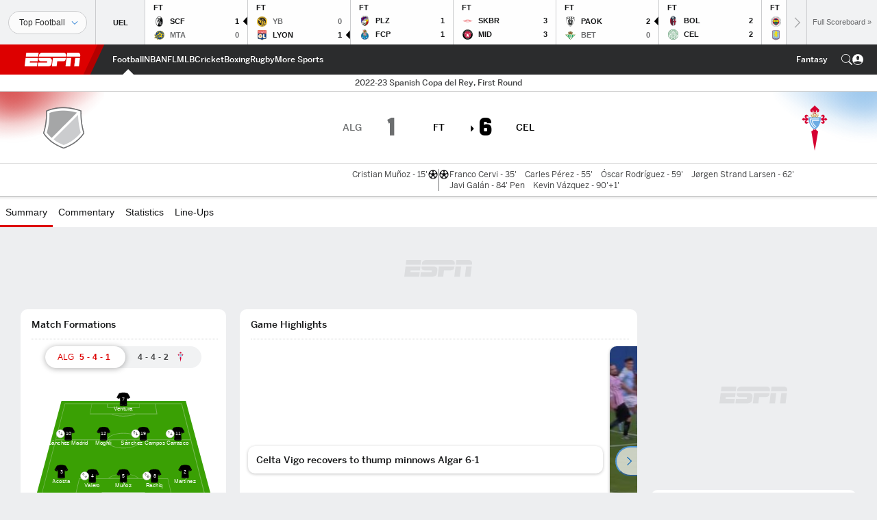

--- FILE ---
content_type: text/html; charset=utf-8
request_url: https://www.google.com/recaptcha/enterprise/anchor?ar=1&k=6LciB_gZAAAAAA_mwJ4G0XZ0BXWvLTt67V7YizXx&co=aHR0cHM6Ly9jZG4ucmVnaXN0ZXJkaXNuZXkuZ28uY29tOjQ0Mw..&hl=en&v=PoyoqOPhxBO7pBk68S4YbpHZ&size=invisible&anchor-ms=40000&execute-ms=30000&cb=ji9hl03m45ue
body_size: 49835
content:
<!DOCTYPE HTML><html dir="ltr" lang="en"><head><meta http-equiv="Content-Type" content="text/html; charset=UTF-8">
<meta http-equiv="X-UA-Compatible" content="IE=edge">
<title>reCAPTCHA</title>
<style type="text/css">
/* cyrillic-ext */
@font-face {
  font-family: 'Roboto';
  font-style: normal;
  font-weight: 400;
  font-stretch: 100%;
  src: url(//fonts.gstatic.com/s/roboto/v48/KFO7CnqEu92Fr1ME7kSn66aGLdTylUAMa3GUBHMdazTgWw.woff2) format('woff2');
  unicode-range: U+0460-052F, U+1C80-1C8A, U+20B4, U+2DE0-2DFF, U+A640-A69F, U+FE2E-FE2F;
}
/* cyrillic */
@font-face {
  font-family: 'Roboto';
  font-style: normal;
  font-weight: 400;
  font-stretch: 100%;
  src: url(//fonts.gstatic.com/s/roboto/v48/KFO7CnqEu92Fr1ME7kSn66aGLdTylUAMa3iUBHMdazTgWw.woff2) format('woff2');
  unicode-range: U+0301, U+0400-045F, U+0490-0491, U+04B0-04B1, U+2116;
}
/* greek-ext */
@font-face {
  font-family: 'Roboto';
  font-style: normal;
  font-weight: 400;
  font-stretch: 100%;
  src: url(//fonts.gstatic.com/s/roboto/v48/KFO7CnqEu92Fr1ME7kSn66aGLdTylUAMa3CUBHMdazTgWw.woff2) format('woff2');
  unicode-range: U+1F00-1FFF;
}
/* greek */
@font-face {
  font-family: 'Roboto';
  font-style: normal;
  font-weight: 400;
  font-stretch: 100%;
  src: url(//fonts.gstatic.com/s/roboto/v48/KFO7CnqEu92Fr1ME7kSn66aGLdTylUAMa3-UBHMdazTgWw.woff2) format('woff2');
  unicode-range: U+0370-0377, U+037A-037F, U+0384-038A, U+038C, U+038E-03A1, U+03A3-03FF;
}
/* math */
@font-face {
  font-family: 'Roboto';
  font-style: normal;
  font-weight: 400;
  font-stretch: 100%;
  src: url(//fonts.gstatic.com/s/roboto/v48/KFO7CnqEu92Fr1ME7kSn66aGLdTylUAMawCUBHMdazTgWw.woff2) format('woff2');
  unicode-range: U+0302-0303, U+0305, U+0307-0308, U+0310, U+0312, U+0315, U+031A, U+0326-0327, U+032C, U+032F-0330, U+0332-0333, U+0338, U+033A, U+0346, U+034D, U+0391-03A1, U+03A3-03A9, U+03B1-03C9, U+03D1, U+03D5-03D6, U+03F0-03F1, U+03F4-03F5, U+2016-2017, U+2034-2038, U+203C, U+2040, U+2043, U+2047, U+2050, U+2057, U+205F, U+2070-2071, U+2074-208E, U+2090-209C, U+20D0-20DC, U+20E1, U+20E5-20EF, U+2100-2112, U+2114-2115, U+2117-2121, U+2123-214F, U+2190, U+2192, U+2194-21AE, U+21B0-21E5, U+21F1-21F2, U+21F4-2211, U+2213-2214, U+2216-22FF, U+2308-230B, U+2310, U+2319, U+231C-2321, U+2336-237A, U+237C, U+2395, U+239B-23B7, U+23D0, U+23DC-23E1, U+2474-2475, U+25AF, U+25B3, U+25B7, U+25BD, U+25C1, U+25CA, U+25CC, U+25FB, U+266D-266F, U+27C0-27FF, U+2900-2AFF, U+2B0E-2B11, U+2B30-2B4C, U+2BFE, U+3030, U+FF5B, U+FF5D, U+1D400-1D7FF, U+1EE00-1EEFF;
}
/* symbols */
@font-face {
  font-family: 'Roboto';
  font-style: normal;
  font-weight: 400;
  font-stretch: 100%;
  src: url(//fonts.gstatic.com/s/roboto/v48/KFO7CnqEu92Fr1ME7kSn66aGLdTylUAMaxKUBHMdazTgWw.woff2) format('woff2');
  unicode-range: U+0001-000C, U+000E-001F, U+007F-009F, U+20DD-20E0, U+20E2-20E4, U+2150-218F, U+2190, U+2192, U+2194-2199, U+21AF, U+21E6-21F0, U+21F3, U+2218-2219, U+2299, U+22C4-22C6, U+2300-243F, U+2440-244A, U+2460-24FF, U+25A0-27BF, U+2800-28FF, U+2921-2922, U+2981, U+29BF, U+29EB, U+2B00-2BFF, U+4DC0-4DFF, U+FFF9-FFFB, U+10140-1018E, U+10190-1019C, U+101A0, U+101D0-101FD, U+102E0-102FB, U+10E60-10E7E, U+1D2C0-1D2D3, U+1D2E0-1D37F, U+1F000-1F0FF, U+1F100-1F1AD, U+1F1E6-1F1FF, U+1F30D-1F30F, U+1F315, U+1F31C, U+1F31E, U+1F320-1F32C, U+1F336, U+1F378, U+1F37D, U+1F382, U+1F393-1F39F, U+1F3A7-1F3A8, U+1F3AC-1F3AF, U+1F3C2, U+1F3C4-1F3C6, U+1F3CA-1F3CE, U+1F3D4-1F3E0, U+1F3ED, U+1F3F1-1F3F3, U+1F3F5-1F3F7, U+1F408, U+1F415, U+1F41F, U+1F426, U+1F43F, U+1F441-1F442, U+1F444, U+1F446-1F449, U+1F44C-1F44E, U+1F453, U+1F46A, U+1F47D, U+1F4A3, U+1F4B0, U+1F4B3, U+1F4B9, U+1F4BB, U+1F4BF, U+1F4C8-1F4CB, U+1F4D6, U+1F4DA, U+1F4DF, U+1F4E3-1F4E6, U+1F4EA-1F4ED, U+1F4F7, U+1F4F9-1F4FB, U+1F4FD-1F4FE, U+1F503, U+1F507-1F50B, U+1F50D, U+1F512-1F513, U+1F53E-1F54A, U+1F54F-1F5FA, U+1F610, U+1F650-1F67F, U+1F687, U+1F68D, U+1F691, U+1F694, U+1F698, U+1F6AD, U+1F6B2, U+1F6B9-1F6BA, U+1F6BC, U+1F6C6-1F6CF, U+1F6D3-1F6D7, U+1F6E0-1F6EA, U+1F6F0-1F6F3, U+1F6F7-1F6FC, U+1F700-1F7FF, U+1F800-1F80B, U+1F810-1F847, U+1F850-1F859, U+1F860-1F887, U+1F890-1F8AD, U+1F8B0-1F8BB, U+1F8C0-1F8C1, U+1F900-1F90B, U+1F93B, U+1F946, U+1F984, U+1F996, U+1F9E9, U+1FA00-1FA6F, U+1FA70-1FA7C, U+1FA80-1FA89, U+1FA8F-1FAC6, U+1FACE-1FADC, U+1FADF-1FAE9, U+1FAF0-1FAF8, U+1FB00-1FBFF;
}
/* vietnamese */
@font-face {
  font-family: 'Roboto';
  font-style: normal;
  font-weight: 400;
  font-stretch: 100%;
  src: url(//fonts.gstatic.com/s/roboto/v48/KFO7CnqEu92Fr1ME7kSn66aGLdTylUAMa3OUBHMdazTgWw.woff2) format('woff2');
  unicode-range: U+0102-0103, U+0110-0111, U+0128-0129, U+0168-0169, U+01A0-01A1, U+01AF-01B0, U+0300-0301, U+0303-0304, U+0308-0309, U+0323, U+0329, U+1EA0-1EF9, U+20AB;
}
/* latin-ext */
@font-face {
  font-family: 'Roboto';
  font-style: normal;
  font-weight: 400;
  font-stretch: 100%;
  src: url(//fonts.gstatic.com/s/roboto/v48/KFO7CnqEu92Fr1ME7kSn66aGLdTylUAMa3KUBHMdazTgWw.woff2) format('woff2');
  unicode-range: U+0100-02BA, U+02BD-02C5, U+02C7-02CC, U+02CE-02D7, U+02DD-02FF, U+0304, U+0308, U+0329, U+1D00-1DBF, U+1E00-1E9F, U+1EF2-1EFF, U+2020, U+20A0-20AB, U+20AD-20C0, U+2113, U+2C60-2C7F, U+A720-A7FF;
}
/* latin */
@font-face {
  font-family: 'Roboto';
  font-style: normal;
  font-weight: 400;
  font-stretch: 100%;
  src: url(//fonts.gstatic.com/s/roboto/v48/KFO7CnqEu92Fr1ME7kSn66aGLdTylUAMa3yUBHMdazQ.woff2) format('woff2');
  unicode-range: U+0000-00FF, U+0131, U+0152-0153, U+02BB-02BC, U+02C6, U+02DA, U+02DC, U+0304, U+0308, U+0329, U+2000-206F, U+20AC, U+2122, U+2191, U+2193, U+2212, U+2215, U+FEFF, U+FFFD;
}
/* cyrillic-ext */
@font-face {
  font-family: 'Roboto';
  font-style: normal;
  font-weight: 500;
  font-stretch: 100%;
  src: url(//fonts.gstatic.com/s/roboto/v48/KFO7CnqEu92Fr1ME7kSn66aGLdTylUAMa3GUBHMdazTgWw.woff2) format('woff2');
  unicode-range: U+0460-052F, U+1C80-1C8A, U+20B4, U+2DE0-2DFF, U+A640-A69F, U+FE2E-FE2F;
}
/* cyrillic */
@font-face {
  font-family: 'Roboto';
  font-style: normal;
  font-weight: 500;
  font-stretch: 100%;
  src: url(//fonts.gstatic.com/s/roboto/v48/KFO7CnqEu92Fr1ME7kSn66aGLdTylUAMa3iUBHMdazTgWw.woff2) format('woff2');
  unicode-range: U+0301, U+0400-045F, U+0490-0491, U+04B0-04B1, U+2116;
}
/* greek-ext */
@font-face {
  font-family: 'Roboto';
  font-style: normal;
  font-weight: 500;
  font-stretch: 100%;
  src: url(//fonts.gstatic.com/s/roboto/v48/KFO7CnqEu92Fr1ME7kSn66aGLdTylUAMa3CUBHMdazTgWw.woff2) format('woff2');
  unicode-range: U+1F00-1FFF;
}
/* greek */
@font-face {
  font-family: 'Roboto';
  font-style: normal;
  font-weight: 500;
  font-stretch: 100%;
  src: url(//fonts.gstatic.com/s/roboto/v48/KFO7CnqEu92Fr1ME7kSn66aGLdTylUAMa3-UBHMdazTgWw.woff2) format('woff2');
  unicode-range: U+0370-0377, U+037A-037F, U+0384-038A, U+038C, U+038E-03A1, U+03A3-03FF;
}
/* math */
@font-face {
  font-family: 'Roboto';
  font-style: normal;
  font-weight: 500;
  font-stretch: 100%;
  src: url(//fonts.gstatic.com/s/roboto/v48/KFO7CnqEu92Fr1ME7kSn66aGLdTylUAMawCUBHMdazTgWw.woff2) format('woff2');
  unicode-range: U+0302-0303, U+0305, U+0307-0308, U+0310, U+0312, U+0315, U+031A, U+0326-0327, U+032C, U+032F-0330, U+0332-0333, U+0338, U+033A, U+0346, U+034D, U+0391-03A1, U+03A3-03A9, U+03B1-03C9, U+03D1, U+03D5-03D6, U+03F0-03F1, U+03F4-03F5, U+2016-2017, U+2034-2038, U+203C, U+2040, U+2043, U+2047, U+2050, U+2057, U+205F, U+2070-2071, U+2074-208E, U+2090-209C, U+20D0-20DC, U+20E1, U+20E5-20EF, U+2100-2112, U+2114-2115, U+2117-2121, U+2123-214F, U+2190, U+2192, U+2194-21AE, U+21B0-21E5, U+21F1-21F2, U+21F4-2211, U+2213-2214, U+2216-22FF, U+2308-230B, U+2310, U+2319, U+231C-2321, U+2336-237A, U+237C, U+2395, U+239B-23B7, U+23D0, U+23DC-23E1, U+2474-2475, U+25AF, U+25B3, U+25B7, U+25BD, U+25C1, U+25CA, U+25CC, U+25FB, U+266D-266F, U+27C0-27FF, U+2900-2AFF, U+2B0E-2B11, U+2B30-2B4C, U+2BFE, U+3030, U+FF5B, U+FF5D, U+1D400-1D7FF, U+1EE00-1EEFF;
}
/* symbols */
@font-face {
  font-family: 'Roboto';
  font-style: normal;
  font-weight: 500;
  font-stretch: 100%;
  src: url(//fonts.gstatic.com/s/roboto/v48/KFO7CnqEu92Fr1ME7kSn66aGLdTylUAMaxKUBHMdazTgWw.woff2) format('woff2');
  unicode-range: U+0001-000C, U+000E-001F, U+007F-009F, U+20DD-20E0, U+20E2-20E4, U+2150-218F, U+2190, U+2192, U+2194-2199, U+21AF, U+21E6-21F0, U+21F3, U+2218-2219, U+2299, U+22C4-22C6, U+2300-243F, U+2440-244A, U+2460-24FF, U+25A0-27BF, U+2800-28FF, U+2921-2922, U+2981, U+29BF, U+29EB, U+2B00-2BFF, U+4DC0-4DFF, U+FFF9-FFFB, U+10140-1018E, U+10190-1019C, U+101A0, U+101D0-101FD, U+102E0-102FB, U+10E60-10E7E, U+1D2C0-1D2D3, U+1D2E0-1D37F, U+1F000-1F0FF, U+1F100-1F1AD, U+1F1E6-1F1FF, U+1F30D-1F30F, U+1F315, U+1F31C, U+1F31E, U+1F320-1F32C, U+1F336, U+1F378, U+1F37D, U+1F382, U+1F393-1F39F, U+1F3A7-1F3A8, U+1F3AC-1F3AF, U+1F3C2, U+1F3C4-1F3C6, U+1F3CA-1F3CE, U+1F3D4-1F3E0, U+1F3ED, U+1F3F1-1F3F3, U+1F3F5-1F3F7, U+1F408, U+1F415, U+1F41F, U+1F426, U+1F43F, U+1F441-1F442, U+1F444, U+1F446-1F449, U+1F44C-1F44E, U+1F453, U+1F46A, U+1F47D, U+1F4A3, U+1F4B0, U+1F4B3, U+1F4B9, U+1F4BB, U+1F4BF, U+1F4C8-1F4CB, U+1F4D6, U+1F4DA, U+1F4DF, U+1F4E3-1F4E6, U+1F4EA-1F4ED, U+1F4F7, U+1F4F9-1F4FB, U+1F4FD-1F4FE, U+1F503, U+1F507-1F50B, U+1F50D, U+1F512-1F513, U+1F53E-1F54A, U+1F54F-1F5FA, U+1F610, U+1F650-1F67F, U+1F687, U+1F68D, U+1F691, U+1F694, U+1F698, U+1F6AD, U+1F6B2, U+1F6B9-1F6BA, U+1F6BC, U+1F6C6-1F6CF, U+1F6D3-1F6D7, U+1F6E0-1F6EA, U+1F6F0-1F6F3, U+1F6F7-1F6FC, U+1F700-1F7FF, U+1F800-1F80B, U+1F810-1F847, U+1F850-1F859, U+1F860-1F887, U+1F890-1F8AD, U+1F8B0-1F8BB, U+1F8C0-1F8C1, U+1F900-1F90B, U+1F93B, U+1F946, U+1F984, U+1F996, U+1F9E9, U+1FA00-1FA6F, U+1FA70-1FA7C, U+1FA80-1FA89, U+1FA8F-1FAC6, U+1FACE-1FADC, U+1FADF-1FAE9, U+1FAF0-1FAF8, U+1FB00-1FBFF;
}
/* vietnamese */
@font-face {
  font-family: 'Roboto';
  font-style: normal;
  font-weight: 500;
  font-stretch: 100%;
  src: url(//fonts.gstatic.com/s/roboto/v48/KFO7CnqEu92Fr1ME7kSn66aGLdTylUAMa3OUBHMdazTgWw.woff2) format('woff2');
  unicode-range: U+0102-0103, U+0110-0111, U+0128-0129, U+0168-0169, U+01A0-01A1, U+01AF-01B0, U+0300-0301, U+0303-0304, U+0308-0309, U+0323, U+0329, U+1EA0-1EF9, U+20AB;
}
/* latin-ext */
@font-face {
  font-family: 'Roboto';
  font-style: normal;
  font-weight: 500;
  font-stretch: 100%;
  src: url(//fonts.gstatic.com/s/roboto/v48/KFO7CnqEu92Fr1ME7kSn66aGLdTylUAMa3KUBHMdazTgWw.woff2) format('woff2');
  unicode-range: U+0100-02BA, U+02BD-02C5, U+02C7-02CC, U+02CE-02D7, U+02DD-02FF, U+0304, U+0308, U+0329, U+1D00-1DBF, U+1E00-1E9F, U+1EF2-1EFF, U+2020, U+20A0-20AB, U+20AD-20C0, U+2113, U+2C60-2C7F, U+A720-A7FF;
}
/* latin */
@font-face {
  font-family: 'Roboto';
  font-style: normal;
  font-weight: 500;
  font-stretch: 100%;
  src: url(//fonts.gstatic.com/s/roboto/v48/KFO7CnqEu92Fr1ME7kSn66aGLdTylUAMa3yUBHMdazQ.woff2) format('woff2');
  unicode-range: U+0000-00FF, U+0131, U+0152-0153, U+02BB-02BC, U+02C6, U+02DA, U+02DC, U+0304, U+0308, U+0329, U+2000-206F, U+20AC, U+2122, U+2191, U+2193, U+2212, U+2215, U+FEFF, U+FFFD;
}
/* cyrillic-ext */
@font-face {
  font-family: 'Roboto';
  font-style: normal;
  font-weight: 900;
  font-stretch: 100%;
  src: url(//fonts.gstatic.com/s/roboto/v48/KFO7CnqEu92Fr1ME7kSn66aGLdTylUAMa3GUBHMdazTgWw.woff2) format('woff2');
  unicode-range: U+0460-052F, U+1C80-1C8A, U+20B4, U+2DE0-2DFF, U+A640-A69F, U+FE2E-FE2F;
}
/* cyrillic */
@font-face {
  font-family: 'Roboto';
  font-style: normal;
  font-weight: 900;
  font-stretch: 100%;
  src: url(//fonts.gstatic.com/s/roboto/v48/KFO7CnqEu92Fr1ME7kSn66aGLdTylUAMa3iUBHMdazTgWw.woff2) format('woff2');
  unicode-range: U+0301, U+0400-045F, U+0490-0491, U+04B0-04B1, U+2116;
}
/* greek-ext */
@font-face {
  font-family: 'Roboto';
  font-style: normal;
  font-weight: 900;
  font-stretch: 100%;
  src: url(//fonts.gstatic.com/s/roboto/v48/KFO7CnqEu92Fr1ME7kSn66aGLdTylUAMa3CUBHMdazTgWw.woff2) format('woff2');
  unicode-range: U+1F00-1FFF;
}
/* greek */
@font-face {
  font-family: 'Roboto';
  font-style: normal;
  font-weight: 900;
  font-stretch: 100%;
  src: url(//fonts.gstatic.com/s/roboto/v48/KFO7CnqEu92Fr1ME7kSn66aGLdTylUAMa3-UBHMdazTgWw.woff2) format('woff2');
  unicode-range: U+0370-0377, U+037A-037F, U+0384-038A, U+038C, U+038E-03A1, U+03A3-03FF;
}
/* math */
@font-face {
  font-family: 'Roboto';
  font-style: normal;
  font-weight: 900;
  font-stretch: 100%;
  src: url(//fonts.gstatic.com/s/roboto/v48/KFO7CnqEu92Fr1ME7kSn66aGLdTylUAMawCUBHMdazTgWw.woff2) format('woff2');
  unicode-range: U+0302-0303, U+0305, U+0307-0308, U+0310, U+0312, U+0315, U+031A, U+0326-0327, U+032C, U+032F-0330, U+0332-0333, U+0338, U+033A, U+0346, U+034D, U+0391-03A1, U+03A3-03A9, U+03B1-03C9, U+03D1, U+03D5-03D6, U+03F0-03F1, U+03F4-03F5, U+2016-2017, U+2034-2038, U+203C, U+2040, U+2043, U+2047, U+2050, U+2057, U+205F, U+2070-2071, U+2074-208E, U+2090-209C, U+20D0-20DC, U+20E1, U+20E5-20EF, U+2100-2112, U+2114-2115, U+2117-2121, U+2123-214F, U+2190, U+2192, U+2194-21AE, U+21B0-21E5, U+21F1-21F2, U+21F4-2211, U+2213-2214, U+2216-22FF, U+2308-230B, U+2310, U+2319, U+231C-2321, U+2336-237A, U+237C, U+2395, U+239B-23B7, U+23D0, U+23DC-23E1, U+2474-2475, U+25AF, U+25B3, U+25B7, U+25BD, U+25C1, U+25CA, U+25CC, U+25FB, U+266D-266F, U+27C0-27FF, U+2900-2AFF, U+2B0E-2B11, U+2B30-2B4C, U+2BFE, U+3030, U+FF5B, U+FF5D, U+1D400-1D7FF, U+1EE00-1EEFF;
}
/* symbols */
@font-face {
  font-family: 'Roboto';
  font-style: normal;
  font-weight: 900;
  font-stretch: 100%;
  src: url(//fonts.gstatic.com/s/roboto/v48/KFO7CnqEu92Fr1ME7kSn66aGLdTylUAMaxKUBHMdazTgWw.woff2) format('woff2');
  unicode-range: U+0001-000C, U+000E-001F, U+007F-009F, U+20DD-20E0, U+20E2-20E4, U+2150-218F, U+2190, U+2192, U+2194-2199, U+21AF, U+21E6-21F0, U+21F3, U+2218-2219, U+2299, U+22C4-22C6, U+2300-243F, U+2440-244A, U+2460-24FF, U+25A0-27BF, U+2800-28FF, U+2921-2922, U+2981, U+29BF, U+29EB, U+2B00-2BFF, U+4DC0-4DFF, U+FFF9-FFFB, U+10140-1018E, U+10190-1019C, U+101A0, U+101D0-101FD, U+102E0-102FB, U+10E60-10E7E, U+1D2C0-1D2D3, U+1D2E0-1D37F, U+1F000-1F0FF, U+1F100-1F1AD, U+1F1E6-1F1FF, U+1F30D-1F30F, U+1F315, U+1F31C, U+1F31E, U+1F320-1F32C, U+1F336, U+1F378, U+1F37D, U+1F382, U+1F393-1F39F, U+1F3A7-1F3A8, U+1F3AC-1F3AF, U+1F3C2, U+1F3C4-1F3C6, U+1F3CA-1F3CE, U+1F3D4-1F3E0, U+1F3ED, U+1F3F1-1F3F3, U+1F3F5-1F3F7, U+1F408, U+1F415, U+1F41F, U+1F426, U+1F43F, U+1F441-1F442, U+1F444, U+1F446-1F449, U+1F44C-1F44E, U+1F453, U+1F46A, U+1F47D, U+1F4A3, U+1F4B0, U+1F4B3, U+1F4B9, U+1F4BB, U+1F4BF, U+1F4C8-1F4CB, U+1F4D6, U+1F4DA, U+1F4DF, U+1F4E3-1F4E6, U+1F4EA-1F4ED, U+1F4F7, U+1F4F9-1F4FB, U+1F4FD-1F4FE, U+1F503, U+1F507-1F50B, U+1F50D, U+1F512-1F513, U+1F53E-1F54A, U+1F54F-1F5FA, U+1F610, U+1F650-1F67F, U+1F687, U+1F68D, U+1F691, U+1F694, U+1F698, U+1F6AD, U+1F6B2, U+1F6B9-1F6BA, U+1F6BC, U+1F6C6-1F6CF, U+1F6D3-1F6D7, U+1F6E0-1F6EA, U+1F6F0-1F6F3, U+1F6F7-1F6FC, U+1F700-1F7FF, U+1F800-1F80B, U+1F810-1F847, U+1F850-1F859, U+1F860-1F887, U+1F890-1F8AD, U+1F8B0-1F8BB, U+1F8C0-1F8C1, U+1F900-1F90B, U+1F93B, U+1F946, U+1F984, U+1F996, U+1F9E9, U+1FA00-1FA6F, U+1FA70-1FA7C, U+1FA80-1FA89, U+1FA8F-1FAC6, U+1FACE-1FADC, U+1FADF-1FAE9, U+1FAF0-1FAF8, U+1FB00-1FBFF;
}
/* vietnamese */
@font-face {
  font-family: 'Roboto';
  font-style: normal;
  font-weight: 900;
  font-stretch: 100%;
  src: url(//fonts.gstatic.com/s/roboto/v48/KFO7CnqEu92Fr1ME7kSn66aGLdTylUAMa3OUBHMdazTgWw.woff2) format('woff2');
  unicode-range: U+0102-0103, U+0110-0111, U+0128-0129, U+0168-0169, U+01A0-01A1, U+01AF-01B0, U+0300-0301, U+0303-0304, U+0308-0309, U+0323, U+0329, U+1EA0-1EF9, U+20AB;
}
/* latin-ext */
@font-face {
  font-family: 'Roboto';
  font-style: normal;
  font-weight: 900;
  font-stretch: 100%;
  src: url(//fonts.gstatic.com/s/roboto/v48/KFO7CnqEu92Fr1ME7kSn66aGLdTylUAMa3KUBHMdazTgWw.woff2) format('woff2');
  unicode-range: U+0100-02BA, U+02BD-02C5, U+02C7-02CC, U+02CE-02D7, U+02DD-02FF, U+0304, U+0308, U+0329, U+1D00-1DBF, U+1E00-1E9F, U+1EF2-1EFF, U+2020, U+20A0-20AB, U+20AD-20C0, U+2113, U+2C60-2C7F, U+A720-A7FF;
}
/* latin */
@font-face {
  font-family: 'Roboto';
  font-style: normal;
  font-weight: 900;
  font-stretch: 100%;
  src: url(//fonts.gstatic.com/s/roboto/v48/KFO7CnqEu92Fr1ME7kSn66aGLdTylUAMa3yUBHMdazQ.woff2) format('woff2');
  unicode-range: U+0000-00FF, U+0131, U+0152-0153, U+02BB-02BC, U+02C6, U+02DA, U+02DC, U+0304, U+0308, U+0329, U+2000-206F, U+20AC, U+2122, U+2191, U+2193, U+2212, U+2215, U+FEFF, U+FFFD;
}

</style>
<link rel="stylesheet" type="text/css" href="https://www.gstatic.com/recaptcha/releases/PoyoqOPhxBO7pBk68S4YbpHZ/styles__ltr.css">
<script nonce="fMN-PQNkuiEPLF02yWaoTw" type="text/javascript">window['__recaptcha_api'] = 'https://www.google.com/recaptcha/enterprise/';</script>
<script type="text/javascript" src="https://www.gstatic.com/recaptcha/releases/PoyoqOPhxBO7pBk68S4YbpHZ/recaptcha__en.js" nonce="fMN-PQNkuiEPLF02yWaoTw">
      
    </script></head>
<body><div id="rc-anchor-alert" class="rc-anchor-alert"></div>
<input type="hidden" id="recaptcha-token" value="[base64]">
<script type="text/javascript" nonce="fMN-PQNkuiEPLF02yWaoTw">
      recaptcha.anchor.Main.init("[\x22ainput\x22,[\x22bgdata\x22,\x22\x22,\[base64]/[base64]/[base64]/[base64]/[base64]/UltsKytdPUU6KEU8MjA0OD9SW2wrK109RT4+NnwxOTI6KChFJjY0NTEyKT09NTUyOTYmJk0rMTxjLmxlbmd0aCYmKGMuY2hhckNvZGVBdChNKzEpJjY0NTEyKT09NTYzMjA/[base64]/[base64]/[base64]/[base64]/[base64]/[base64]/[base64]\x22,\[base64]\x22,\x22wqwmwrk8w7JARsO5YiZUCjoGw6DDvwvDiMO+BjA8Smkfw7fCvk17TV5BCUjDiVjCuBcydHk2wrbDi1/[base64]/[base64]/NsK0w4bCisKOwqXCkw4VBsK+cHxKw5pAwr5Pwowgw7p8w6XDgE43G8OmwqJRw6JCJVQ3wo/DqDfDs8K/[base64]/Cs8KuFMKdwoppwrHCtMK0XcOaSCwMwrw8YMK3wq7CmR7CpMOIccOGYGrDp3dJAMOUwpM4w73Dh8OKDH5cJVtVwqR2wpAWD8K9w7g3wpXDhGRjwpnCnlxOwpHCji1wV8Otw4DDv8Kzw6/DgQpNC2rCrcOYXg1SJcKSCx/CuErClsOjclDCgwMBDHLDghDDj8Ozwq/Dm8OuAEjCmgo/wrTDtR0IwqLChsKtwoZ2wqHDliwSBgrCqsOnw59DJsO3w73Dq37Dn8OwZA3CoVFnwojCl8K4w6E0woAyLMK3M01pTcKCw7gHT8O8SsOAwrrCusOzw5/DlClkAMKQV8K8VjHCsGVSwrQxwqQubMOSwoTCpSrCplJEG8KKSMKlw7kLJ0M3OQ00eMKLwofCoQnDssKUwrjChTA1DAUKahVQw5ALw6fDrVVkwrzCowvCnhTDkcOxMsOMIsKSwoxsSxnDqsK8AkfDmMO7wrPDtwPCtURJwp/[base64]/KcO9WcKOcCXDqn9wF8K3w6NbwqXDvsKnwqjDl8KjcCAmwopkJ8KrwpHCrsKVI8KqDMKXw5pHw4lTwo/DmEbCvcK6PUUbelvDi2XDlkAtZ3JTdWPCiD7CvUnCgsOLQFUdXsKXw7TDo3PDikTCvcK9wrHCuMOhwrNIw5UrOHTDvgPCpjDDoDvDmgnCnMO/GcK8S8Kmw6rDqWcWaXDCu8KIwohww6Z4bDfCqQQJAxRuw4phBj1Cw5o8w4DDkcOzwohAQMK7wqVPI2JXPHrCqcKEKsOhe8OhGAtJwqgcB8OKRWttw7gPw4Qxw6nDvcO8wrN8bCfDisKjw4/Diy1+FV9+ScKOIEXDv8KawqdzV8KKXWtHEMOdcMOTwoAjKFQ2SsO0fWrDrxTCpMOdw6HCssO4fsK/w4IOw7vDvMOIMQnCisKFesOPXz5/d8OxJH7ChSAyw4/DpRbDsHTCnjPDuhPDlHA8wojDjjbDuMOVFTM1KMK9wqVpw5MLw7rDpBgRw7RnAsKBVRrCpsK4DcOffnLCgT/DrSMSORwpOsOuH8Oow7Qiw6xzF8OBwpjDo1AtE37DhsKXwotwCcOKNF7DusO7wonCvcK0wp1/[base64]/DpjVTwrbCrMOawpPCicKtLxdDwqhjwpnDlx8iB8Osw6bChj0Ewrpqw4UMRcOywp3DpEgGbngZO8K/I8O7woozHMO9e3HDjMKIIMOwKsOJwrsuT8O9fMKPw4BQDzbCpDzCmzd9w5JKdX/DjcKZRcKywqo3acKedMKkEHvCqsOTaMKPw7rCmcKBAFtHw6RNw7TDuldqw6/DphxKw4zCssKmOCJ2ATMYScOyHH3DlzNnQE5nGD/CjwvCnsOBJEUAw6tBHsOjA8KcesOYwpRHwpPDj3N7YyDClBV/UxtEw5JudyfCvMK0M0XCkEJUwoUTcTETw6/Cq8OUw5zCsMOzw4lkw7TCigUHwrHCgcO8w4vCtsOlQQNzGsOxAw/CkMKTW8OFGwXCswo4w4HClcOww4zClMKDw7hWIcOiHCHCucKuw6EBwrbDkgPCr8KcRcOpPMKeVsOXWRhbw7xHWMOeNV/CicOiJSTDrWnCnhwZfcOyw44JwrVdwol6w61CwrAxw4UBEw8Vw4R2wrN/Y3XCq8KcDcOWKsKkI8K9ZsOnT17DvQIiw5poRSnDhcK+LnlQGcK3cxHCuMONdMOPwrTCv8KqSBXDkMKqAQjCm8O/w6/[base64]/TMOEacOxwp7CnzQeDC5Mw5VCwqfCtcKiw68JK8OBFsOzwqg1wprCusKWwptYRMOffMOdL2/Cp8K3w5gsw6lxFn5ibsKTwosWw792wrkjdcKTwpcQw6N7YcKuAsOIw6Ecw6HCkX3CjMKzw73DicOqDjYfbsOVSzbCssOwwoo2wrjChsOPCMK6w4TCmsKcwqE7bsKWw40uZQfDkTssIMKiw4XDjcOvw4lzfyTDpy/DrcO6AnLCmCEvGsKILHrDmMOdX8OBQMKrwqtBN8OSw5HCvcObwr7DrTRkJQjDrDVKw5tFw6EtT8KRwpbCr8O5w4Q9w5HCtTpew5/CjcK8wqzDq28Qw5YBwphJO8Kcw4jCpTvDk1fCh8OLAMKpwp/DnsO+WcKiwrTCv8Ohwo4lw4JBTxDDiMKCFHtjwo/[base64]/Dii1xTcKuwqdnOS3DuUXCn8KdwpLDjcOQw5pDwoDCl3tKHMOYwqNyw6BIwql+w7nCssKKdsKrwprDssK4UGUxEAPDs1RrOMKCwrFRfGsGT3DDq1rDu8K0w701FsKmw7oOQcOBw5jDjMKcQMKhwrAuwqtxwrPCtWHCqTfDjcOeOsK/e8KHwqPDlU9QZ1otwqvCpcKDRMO5wppfO8O3Jm3CqMKQw6vCmTvCgsKiw4nCv8OhOcO6Vjx1T8KBSiMiwoV8w5rDolJ9w55Jw4s/YSPDlMK+w4VwNMKvwrnClhp7asOSw4XDmWLCqykow5QYw45ODMKUc2kzwoLCt8O8EHxbw5odw7/CsT5Dw7bCtRMYb1DDrzEdRMKKw5nDmkl2BsOEQmskE8OvFQQVwoHCoMK/EBvDlsObwoHChBEGwpbCvMObw60Rwq7DmMOTJMOIPSJ3w47CgxzDmRkWw7TCiA1Aw4TDvMKGVVoaOsOANQxFUVfDvcKHUcKrwq7DnMOVflchwq9EA8KSeMOUE8ODKcO8DcOVwoDDjcOCFnHClEgCw4rCs8O9dcK5w7kqw4TDucO4IzVFQsOSw6jCu8O2YzEaTcOcwqR/[base64]/DtcKowrRBw7PDm1QbA8K3WipDBcOES0lVw5oSwq4nOcKkWsOtTsKzdMOLP8KCw5QWdF/[base64]/HsODTWIwBRp/S8K7FGc8w4DCksOlUcKkwqRrw5U6w57DhcK3wp02wpTDqDzCucOrJcKXwpp/NAg3YhnCtAUoOzzDohjCtV8Kwqgpw6HCimcjVMK0TcOWZcKOwp3Djk90Dk3CisOAwrMPw5UGwrzCpsKawr5qW1EmNcKnccKJwqdww4tBwrMpasKHwo1xw551wqkJw4HDo8OtL8O9Ghw3w43CqcKNEsOZLwjCisOpw6nDs8KWw6AmQcKRwo/Crj/Dl8Kkw5/DgcOWRsORwp7CkcO9OMKuw7HDl8OaaMOYwpU8DMKSwrjCpMOGV8OaA8OZFg3DkmoYw7Fww6rCsMK/GcKRw6/DlldYwqHCu8K5wpRLXzTCgcO2bcKdwoDCnVrCljQUwp0OwoIOw5JgPSjChXsWw4XCgsKlb8KCNEXCscKCw7g/w57Dmwp8w6xgPC/DpFHCvBA/wooPw6ojw7VdbyHCnMKyw70Udj5aQFomaAB1RMOKISotw51Ww4bDucO9wpx7HWxAw5BDLD1uw4/[base64]/CisO0HxfCiMOAwoLDrMOwSHwTMyY5w7RFwppYw41OwrIPIFDCrETDnjnDmkkpUMOZPH86wqkJwq7DnT7Cj8OXwrV6YsKiSHLCmSrDhcKTb1jDnmfDrh5vTMKJVyI/[base64]/DtcO4Aislw4knUcKrwp7CrsOyw70Zw79Dw63CocKpG8OxfkoiFsO5wpYFwoDClcKkasOjwrjDsGDDisKRVMOmZcOgw7B9w7nDpi12w67DiMOPw4vDpkTCs8O7SsKoB3NoEDUkahN8w6ssfMKRf8Ozw4/CvMOHw4zDpC/Di8KVD2vDv1PCuMOFwpZPFDdGwoJ6w4QdwonCvsOZw7DDmMKXe8KWPHUCw6odwrhPw4MUw7/DmsOdQhzCrsKGPmfClxPDpgTDm8OGwr/Cv8OAWcK/R8OFw548McOPA8K7w4wrICLDrXjCg8Knw5PDikE9OcKnwpk5TH0KfDMww4HCplbCo2oLMFjDimHCgsKuw7vDhMOIw5jCt0tQwp/DlnHDg8O7w7jDgiVew5NsLcOWwozCqxYzwoPDiMOAw5t/wrfDi2vDkH3Dh23Ch8OJwpjCuS/[base64]/DtMKmw79jw6vDisKsw5TCqMOnw6xRDgPDicOIKsKjwrvDnngywrDCiXxvw7UPw7E1AMKTw6o6w5xxw5HCkDxlwqrCnMOETFLDixEWIW9Xw6sVEMO/bQ5Iw5Jhw5bDg8OLEsK3TcORZiLDncKYIxjDv8K1LFY+HsOgw4jDrHnDvmdpKsKtd0nCisOvST4Re8OXw63DlMOjGk9JwofDpxnDu8OAwpTCj8O5w5oswqvCtjodw7RWwp59w40lKQXCgcKewoEewr13XWMHw68GFcOBw7vDtQNuIsOBdcKJM8K0w4/Dq8OvG8KeDMKxw5TChyHDsHnClSLCt8KmwonCrMKheHXDjFskXcKWwq3CjkdwUiFCRUlLMMO6wqtfDA4CCGx9w4B0w7xcwqh7P8K2w7spIMOWwoo4wrvDpMKnPX8zYEHCgHkawqTCtsOTbn0IwoReFsOuw7LDv3PDrTMLw6MvGcKkHsOMeXHDqB/CkMK4wrDDl8KtIRQCCi1Yw5AawrwWw6/[base64]/CjEVkwpLDsgrCsXzDphoywqnDl8KawrrDimILWcO6w5AfNz44wqtLw7wGKsOEw5wBwoUpFFF0w41BWsOGwoXDhMO3w5NxMcO+w7bCkcOVw7ATTAvCscKmFsK+cBDCnBI4wrDCqGLCsVcBwprCh8KfIMK3KBvCisKswo1NDMOIw7TDhTE/wowUJcOqR8Olw6PDu8OpNsKZwolvCsOBGMOEEnBSwqnDow7CszXDsDTDmlDCtzxGdUgOemNVwr/Cs8OcwqAgZ8KuOcOWw77DoSrDosKrw7YnQsKdQA4gw6IFw4NbLsO2G3Alw6loScKRb8Okej/CrlxybcOpdUbDtQ5KPcOUW8Orwp5XLcOHXMOwTMOPw5s/cFMJTB3CgE/CqS3DtSBgSQLCusKJwq/DvcKFJlHCpmPCisOww5nCtyHDncOWwoxmP1HDhWRqDATCosKVdHt5w7fCqsKmWlBvTsKkF0TDt8KzbznDn8KMw7QgDGRkEMOINsKYHAxJb1jDnk3ChyUSwpvDq8KOwqtAWgzCi1pyB8KTw6LCnx/CuF7CqsKXb8KRwqsRA8O0CHFUw6lcAMOdCytlwqjDpzAxZX98w6vCvXw4wohmw7seJAE/asOxw5Nbw69UX8Ksw54sFsKSDcK8M1jDi8O8f0luw6vChsOpWAQebz3DtsOqwqhcAC8nw7Yqwq7DjMKPLMOhw6sZw6DDpWDCmMKFwrLDosOxWsO4QsOfwpjDhMOnasKibsOswojDvSbCoknCj0JJOS/DvMODwp3DkzbClsO5wrVYw43CtRcCw7zDmAclWMKVR2PCs2LDvj7CkBrCr8Kiw7sCe8KtI8OICsK2IcOrw5zCk8KJw7hKw5c/w6JIT3nDljLChcK6a8OkwpoRw7LDmEHCkMOAGDIsYcOtJcKrLmLCtMOhPjsBP8OgwpBPIljDsU4NwqVEasKUZXV0w5rDkQnDoMODwrFQH8OvwofCmlo2w6N3CMOPPR/CkHnDt1wKNCPCusOYwqLDiBUqXks6F8KywrwvwpVCw4DDo2g5BR3CiwPDkMKxQzDDhMOOwrZ6w7w0w5USw4MeA8K+dnEAUMK5wrLDrk9Hw6bDvcOLwrBvd8K1IcOIw51Swo7CjwXCvMK2w7bCqcOlwrtVw7fDksK5YTlRwo/[base64]/DjMOWwrwYwrotcMKvP8KEGDgIwo3DhcK6wqfDq3bDnUM0wrTDtToxHsOGXR09w7RcwqwMHU/[base64]/DvAvDjMOcwqPCocO/[base64]/CjsOrFMKtw59MTMKbdsK1cm0yKAXDtgRjw70tw5jDp8OwDMO5T8KJRnZOekXDpgY/w7XDulPCr3oeWxNow7JdRcOgw4RdB1vCk8OeacOjfsOpNsOXZ3pKZ0fDmXPDo8OaUMKseMOTw4HChk3Ci8KRYXcQMBbDnMKlQyVRIXYWZMOPw4vDkUzClwHDsU0qwol5w6bDhlzDl2pwe8Ozwq7DkGDDv8KFEDDCnSJ3wo/[base64]/DvnrDtcOKY8OcwoJQwqTDi8OtwrTDu8KJFFtAQWvCmH4mw47DlQE9AMK/NcK2w7bDhcOdwr3DgMObwptrfMOJwpLCi8KResKVw5wHasKfw4rCsMOofMKqCAPCuTLDjcOIw6pmJ3MMXMOJwoDCpMKVwqkXw5h/w7gMwph3wocKw6NSGcK1BQBlwojCmcODwpfCkMKUYhERw4nCm8OWw4hAUSDDkMOYwr8mAsKYdhpLHcKOPnhjw4R9KMO3DDVURMKNwoN6BcK2QSPCsnUCw4Ziwp/DlcO5w5HCu3fCr8KzHcK/w7nCt8KReDfDnMKzwoDCsTnCm31Zw7LDjxtFw7tkehfCo8K+wpnCkkHCrTPDg8KbwoNDw6oSw4MywpwqwoHDsgkyDcOrbMOOw6PCuwVMw6V8wpUuF8OpwrjCsiHCl8KBMMOgZsOdwoPDmQrDtgBqw4/CgsOMw7lcwr9ow7DDscKOTBvCn2lfLhPCrRXCqybCjhlZCCfCsMKvChNJworCmhzDlcORAcKTEWl2X8OeS8KIw53CrX/CkMK+EcOww7zCocKUw5NEewnChcKBw4R7w5bDrMOiF8KFU8KUwr7DlMOzwqALZMOtQ8KEUMOFwrlGw596Z1l7WjfCisKiCB3Ds8OWw5cnw4XDm8OuRUzDu1V/[base64]/CuX3CmAcdw5YPGFzDq8Kcw67DlMOWV2bDqDXDucKuw67Do3BqWsKqwqAJw5/[base64]/[base64]/CljbCqMKeLMOTwq8zaGwRw4kjHSbClDpycTwuGjRDPigZwpJyw45zw7QECMK2EcOMVETCqwhiMCvClMOHwovDj8KPwqB0cMORFE7Cql7DhmEOwrRefcKvSDVjwqsOwpHCpcKhwo1IKl8ew4I2QVvDssKwXG0VTX9YY0RLcjZrwp90wpvCpgk/w6xcw4AGwodYw70dw6khwq8Sw7/[base64]/wpcAAMOTO8O9wo0Iw5bDpsO0w6EeIyzCp8O6wpvCqyfDpcO8RMOmw5fDtsKtwpfDvMO3wq3DmA4jf1w/D8OrMw3DpS/DjEgLR1YaUsOaw4LDn8K5YsK7wqw/[base64]/CnsKGbFJSMG/[base64]/CnF3DhcK3b2tQw6DDvMOLw7cKwp3DqH3CvGvDvE3Cunp0JS7CpcO3w5RNK8OeHQQNwq4xwq4Rw7vDvCkqQcOYw5fCk8OtwpPDiMKqZcKCC8KZWMOjSsKsHsKhw73CoMO1eMK2SW5NwrPCgMK5PsKPecO1Sh3DqBLCo8OEwrjDlMOLFghOw4rDmsORwqA9w7/Cm8OlwpbDo8KIP1/DrFHCqXPDlXfCgcKVbkHDvHQfXsO0w4g5KcOHYMOHw7hBw6nDl3zCiUUHwrPDnMKHw4dYBcKTYhBDFcOQOAHCuHjDpsOPSBErVsK4a30twphLXk/[base64]/w5h/U8KkFlY6wq/CgA1ffMKYwpbCoHJ7fDxJwqjDtcOkK8K2w5bCgzBoAMKab3rDlnzClGsFw68bMcO3bcO3w77DojLDgVQRSMO2wrZXZcO/w6HCpMKRwq5+M3wNwpHDssObYBJVERTCpy8rQ8OscMKEKH1Swr7DvQLCp8O8c8OqeMKqOsOZFcKvKcOnwqZuwpJlfzvDgBg6NWnDkQ7DliIKw4seAStLcSUdDSXCm8K/SsOfLsKxw53DpSHCiyrDnMO8woDCg1AQw5PCncOPw44DOMKud8O8wq/CnBPDsxXDgg1TR8KsblXDggtxG8K5w7E3w5xjTcKXSDM4w5zCuTpoYQUFwofDicKCFQfCi8ORwo7DhsODw5JAPFl8w4/[base64]/DkMOXwoggwpBSw7p2cMO/woQCwoLDksOSw7Yrw7TCscKZd8O1U8OnHMO2EhwmwpQ7w4VmMcO5wq0mGCvDj8K9GMK+aA/DgcOMwojDkwjCn8Kdw5Qwwp4cwrIww7DCkAsiecKKLHRwJ8Ojw6V0FUUcw4LChEzCgj9NwqHDqmfDqEPCnXtaw6cbwqHDvWJNO2HDi17CvsKOw7Alw5dvHMOww6TDh2DDs8Oxwopbw7HDo8Oiw7TDmg7DoMKsw6M0VMO3cA/CisOSw6FXbn5/w6gbS8Otwq7CqX7Cr8O8w4DCk1LCkMOpdxbDiUPCpnvCnxN3esK1esKzRsKkVcKCw4JQUMOrVnFdw5laLcKgw4vDkyoMGUJJdkYnwpDDkMKvwrgSUsOubystLhohd8KgfnRdKDR6ChBawq8xWMKqwrMgwr/[base64]/[base64]/w7F3BBsFw5LDrsKYfMO2wpTDl8OGw7p6wrNKPBpdAgbDgcKiflDDj8OEwoPCq2rCpzbCm8KtJsKxw75owq/CpVQlOSJMw77DsALDisKgwqDClHIDw60dw55FbcOqwr7DvMOFVsKEwpN8w5Bdw58PT2x7GFHCsVHDnRTDssO7G8OyNikTwq5iNcOjaRZbw6HDk8KjRmnCr8OTGWFmT8KcV8OeEU/[base64]/CmHnDuMOVw4Mlw41bPMOQXj1Zw4vCssKsalZMWDPCq8KqS2HChmsSRsOEKsOeWl4Hw5nDl8O/[base64]/DucKfw6zCl8OaDSoow7vDlWNiQy/CpsKQwpbCg8OZw4fDm8OPw4/CgsOwwqFLRVfCm8KvLFMkA8OCw7Qgw6zChMOfw5rDhVvDkcO8wrLCs8Oew4kAasKYEHHDksKKY8KsWMOBwqzDvxdpwoR1woRudMKXDw3DocONw6LCmF/Dm8OQwqjCssObYzIXw6TCksKVwrTDk0IKw4R8LsKQw6gqMcO3wrlXwqdFe2BfcXTClD9+QlERw6V4wqnCpcKLw4/DnVZJwpUQw6NOEnk7wpXCjMO5QMKPUMKVdMKyVmAHwqJUw7vDsnvDnQ3CnWogJ8K3wrxZAsOBwqZawp/Dm3LDuW0awq7DssKww4zCrMO5KcOJwoDDosOvwrdUQ8K4cyp8w5PDisO5w6rCnV0xKgE5EsKXL0zCncKteXzDisKew77DrMKfw53CrMOCFMOdw7jDvMOBTsK1WcKIwooAFHXDvEhnUcKMw7rDosKxX8OGe8O6w4Y/DmbCoCfDmj9oIxZ9VgRrM387wrMUw5s8w7zCgsKlDsOCw43DgWcxOF0bAMKfTRrCvsKIw7bDssOlVTnCrMOeFlTDssKcKHLDtRBQwqTCki4lwp7DimlxezzCmMOyelRaby8jw4zDmUhtIhQQwqdVOMO9wqMmVcKNwqFBw4oIYcKYwpXDs2BGwp/CtUrDmcO1XF3DiMKBVMOwW8KDwqbDkcKlAkYwwoHDpRJpQcKCwrcJdTPDlhAfw6J+BGVQw5DChG4Lw7LCnsOoacKDwpjCnwLDpXAaw6TDrnwvaGNzQkTDjnggVMOwQ1jDs8Klw5ELPy9Rw64ewpoqVU7DscK/D0gVODIHwqnCqMKvICrDsiTDoz4kF8ORfMKiw4FswpHCmcOTw6nCisObw4UTBMK0wrYSDcKCw6vCsH/ChMOWwp3Ck3BRwrDCkE7CuRnCp8O5VxzDhjJqw67CgC8cw4/DpcKuw5rChTjCq8OLwplewpTCmHTDp8KdBTsPw6PDkh7DpcKgWcKNR8OtajfCj0gyRsOLWsK2HxTCnMKdw4dwKSHDklgeGsKfw43Dl8OEF8OID8K/EcK0wq/[base64]/Cm0xfBVvDtnhiXsOswrxFOcOZbBlWw7LCsMKOw5fCk8O5w5/DjW/DlcODwpjColTDncOVw6nCg8Knw4VLEH3DpMOQw6DDrcOpcww2IU/DkMOJw4QfLMOzIMOlw55zVcKbw4NKwqjCrcOWw7vDocKmw4rDnlfDqH7Col7DqcKlDsKpN8KxUcOdw4/CgMOQCHjDtXMywq0Mwqo3w4zCg8KXwod/wpTCv1UWLV8JwrBsw6nCqTXDpWRxwo3Clj1eE0LDjkVQwonCtxDDmcK2WkNlQMKmw4HCi8Ogw547I8OZw4rCiR3DogfDrHRkw75DTk0Bw7lowq4mw6MsDMKDZD/DksKAWQ7DlzDCrSLDpMKncAwbw4HCtsO2RxLDr8KKbMKTwpwmbcOfw6Q3W09LWQtewpTCuMOwTsKsw6bDjsOnYMOJw7dTJsOZEmzCiGzCrXDCmsKswrrCviYiwpp/SsKUHsKONsKiQ8OPcwPCnMOcwohncQnDvTQ/[base64]/ClyUNw4vDvDpDw6dQw7Uvw5IiAGTDvSPCjlrDncOBT8O3McKcwpvCjsKswr4zw5fDksK4D8OOw7p0w7FpYhU/IxwFwr/CgsK7AQnDn8KZWcK0AsKzBG3CnMOkwp3DrDATdTjDrsKiZ8OQwoc2RxjDk2hZwo/DkRbCpFLDosO0asKTblTDvWDCiRfDi8Kcw7vDsMKYw5rDsjkcwqTDlcK2AsOvw45OUMKbd8Kqw6IYI8KAwohidcKsw5vCizsofAHCicOGPzF1w4NOw53Cm8KdO8KQwqR7w5/CiMOSKykYBcKzWcO9wqPCmULCucOOw4DCpcOuJsO6wp7Dn8OnKjjDvsK8F8Ogw5QINz1aA8Ovw4ElFMOgwpbDpB7DlcKTGRHDjFXCvcKLJcK/wqXDucKSw5JDw7tewql3w68PwoLCmGRuw7nCmcOdUVsMw7Ybw5I7w4YNw4xeNcO/wqPDoixSBMOSOcORw6/DpcKtFTXCs0/Cp8OMNsKBWGjDp8O6wpDDkMKDWFbDjxwcwoAKwpDCkx9Zw48BGlDCiMKaOMO6w5nCgn4dw7soDwzCoBDCljUWFMOeJUTDjBXDihPDv8KAc8KoekXDlMOKJB0Ia8KBbk/CpMKmccOldMOFwpJIdxvCkMKNGcKSDsOgwqTDrsKLwr7DqT3CtwBGDMKyPT7DoMK+woNXwoXCicOGw7rCoh5Ywps7wrzCqBnDoD14QAxRGcONw6TDkMO8A8K8ScO4UsObMiJQfx1oAsK7w79rQgbDksKhwrrCoWglw6fDsXJIMMKBdhzDl8K4w6XDrsO/EyNgDMKCXSrCqgcLw6PDgsOQAcO1wo/DqQXCpgLDhEzDkgLChsOdw77DtcKAw50twqLDgRHDh8K+Ay1xw6VewoTDvMOxwoDDncOcwoVEw4PDscK+dU/Ck33Ciwl4DcKsYcObGHlnMhXDsAE5w7kTwpXDt0opwq4xw5t/[base64]/[base64]/wqhJw5TDuMKhZ8KTAR4ywpTCmMOmOgRQwogCw6x0UzbDk8O4w5oya8O/woTCihRlLcO9wp7DkGd0wrhGJcODRHXCtn7Cv8KWw5gZw5PCh8Kkw6HCkcKhd2zDqMK4wrAxGMOIw4rCnVInwpgybi5/wpQaw7jCn8Ozai1lw6pmw7nCnsK4F8Klwo93w4EjXsKdwqw/w4bDhyV9ez13wqVkw5HDhsKTw7DCtVdsw7Z/[base64]/CmcK0GkMJY8KSw5LChmEoWy/Ch1rCrB0RwqTDlsKlOTDDhkZtFMOsw6TCrxLDs8O0wrF7wo19cloOLV1qw7TCgsOUwrpFGT/[base64]/DmsKVwofDhkQcwq1/bcOqwpPDnMK2wo/DuHwLw65Yw6jDh8KdFFMLwozDkMO7woLCgiLCj8ObJBInwopVdCITw6zDgxciw4BZw68KRsKjTlQiwq5xKsOGw604LMKpwr3DoMObwpE0w53Co8OTAMK0w5zDu8OkEcOnYMK2w5g4wrfDgANLHxDCpEoXFzTDu8KDw4LDmsKOw5vChsKcwq/CsXJZw7nDg8KRw43DjiJBA8KJZToucyTDjRDDrVzCo8KRUMOnNRMyHcOaw6JRS8KsAMOqwq8gFMKWwpzDjsKCwqg9XncjZWk/wpTDkwdaO8KDcU/DlsKbdFrDs3LCv8Oyw7Iww5zDtsOkwqghfMKHw6YMwq3Cu2PCoMO+wosPb8KfYwDDo8OQSQJ7w7lFX2bClsKUw63CjMOZwqkZR8KtEyANw4klwrJMw7bDh2AIM8Oewo/Do8Obw53DgsOJwpDDqgIiw7zCjMOHw5dOBcK9wo1Xw7rDhEDCtMKkwqTCq38Jw5FNw7nCvQDDqsK9wqZkY8OjwrPDpcODWCXCj1tvwoLCvkdxXsOswrIeaGnDisK7WEDCvsOaXMOKDMOiDMKgPGfCr8O8wqLCksK0w5/DuHBDw7U5wo1PwoQecsKtwrgZemTChMKFe0zCplkLfgMyYgXDvMKww6jCk8OWwpPCtHrDtRZDPxXCom5tS8KOw63Dk8ODwpjDnMOyGsO2HynDhsKmw48pw5V7LMO1UMOLbcKlwrwVOglZScKbfcOowqfCsC9JAFzDvcOAHDhyXMOrXcO2FQV9KMKYwqh/w5FSDGvCimk/[base64]/CmBh/w5BYwp7ChMOYIk3CjHIHFn/CusOwwpEcwqTCrALDmsK0w7jDnsKLen45wrUfw50OGsK9QsKow5DDvcOowpnDoMKLw4M4Tx/CkWVCd3Viw5gne8Kxw54IwrVQw5TCo8KxKMOBWznDnErCmWfCjMO8PRwLw5DCq8OAZEbDsGkEwp/CnsKfw5PCsXwRwr4yIG/CpsOmwp9WwpdywoAiwq/[base64]/CigIxZGs4wrZ8E8Kuw4nDvcKIw5/ChcKTw7fDqcKzD8KQw700P8KJJTE6VEnCvMODwoJ/wp5dw7YHWcOCwrTClTd2wqgFT1Vfw6sSwptzXcKiasOawp7CgMO5w5IOw6rDhMO5w6nDtsOdRGrDp1zDnEs7dzhhDxnCtcOTXcKuV8KsN8OPb8OEZsO0FsOTw5HDvQAtasKUbXw2w4XCmRrChMOkwr/Cp2PDnBs7w6c4wq3CukkowrXClsKZwp/DjE/DnlzDtxHChGEHw7PCkGg+O8OpexXDk8KuKMKGw7TDmiQTc8KaFHjCq1zCpxkUw59Ow5nDtD3DuVDDtQrCh01mR8OlKMKfEsK8W3rDrcO4wrlew57CisO2wrnCh8Oawr7Cr8O6wrDDgMORw4cuYUlzFnLCusKwD1Rwwo8Qw5Yiw5nCsUvCvcOvCH/CqkjCrV/[base64]/CkhDCqzhuaToZWFzDhDfCoz3CpiY3PcODw7Usw7zCkkHDlsKfwrvDp8OpaUrChcOewpg6wrfCp8Kbwp0zcMK9D8O+wofChcOQwoc+w541LcOow77CqsOSX8OGw7EOS8K4wqhyRSDDjjPDsMOSbcO3bcKNwp/[base64]/w7obXMKzwqhpw6Ipwp/CqMOCPMKCHBslQW7DtsO4wpQmAsKcwooWbMKMwrtDVsOTK8OlUcO0XcKZw7vDoDDDh8KIW3pQbsONw4BewpjCsUhETsKLwqENZxzCmXkoMAEfZjHDk8Ohw4/CiX7CjcK+w4Mfw6c/wqA3JcOXwpoKw7gzw6TDu29eCsKLw6sjw5clwrDCpmQaDFLCsMOZRisWw7LCrsO3wobClVTDncKQMkAMP1AJw7giwpnDokvCkHY8wo9iSy3DncKcb8OuRMKlwrrDmsK6woHCmV3DmWANw7/DtcKZwr8HV8KeHnPCg8O8eU/Dowd4w452w60ACy/Cq21aw47DocK1wr0Xw48hwqnCjWNuS8K2wrEjwolww7chegLCkkTDuAV+w6XDgsKGw6PCuDsmwo5yEiPDqwnDh8KgesOrw5nDsjjCu8Omwr0OwrwdwrpvAUzCgk4xDsO3woAfVGHDlcK7w49Sw74/DsKPXsKkMSdSwqxow4Vkw6Mvw7cNw5UjwojDnsKLV8OKVcObwpFBSsO+fMK3wpNvw7vCoMOew4fDt2vDs8K/PBMea8KswprDlsODP8OJwrLCiEEPw4cKwqlmwonDuk/[base64]/[base64]/CqjDCi8KPXMK+CcO6X8O/[base64]/w4FGdSxFMsKDwrMhwpbCii0Mc2DDhAJWwoTDqsOqw6YuwrLCmFljFcOHFcKSWX9ww7gew5LDjsOlPsOpwpUyw5AcJMKOw78MHhJqD8OZDcK6w7/CtsOyOMOkGkTDnXpgK3kNW1hGwrvCssOyMMKPOsO/[base64]/CtsOdwoXDk8OVwpDCswrChnU2cxM1w5rDscOkCMK/TEl7B8K0w65Ww7DCm8O9wozCt8KHwqnDk8KzJXnCmnAqw6pCw4LDhcObQjXCrzNHwrUpw4PDicOnw5rCn1YmwofCkw0GwqN+VWfDj8Kuw4PCtsOXAGZuUjdWworCj8K7IVDDlURbw6zClDNawoXDsMOsRFPCvAHCoF/CqiPCt8KIfsKUwqcYQcO4SsOtw6BLT8KmwpQ5LcO/w7dpWRfDkMKpJ8OGw5BMwq9kHMKmwoXDj8Khwp/CpcKlQAtDe39EwrA8VFXCnU10w5rCu08xbyHDp8KfBQMFFG3CtsOuw74Yw7DDiUzDhzLDvQDCpMKNaGx6B3cvaHwmOcO6w7ZjDlElCcK8M8OzH8O8wogmQUNnVXJrw4TCssO8WA4zAm/CkcKNw7gGwqrDpVFCwrgkdihkSsK+wqJXMMKTHDpCwpzDn8OAwrcMwoJaw70NHMKxwoXCv8KEIcOpd2JLwpDCqsOzw47DuFTDhQHDkMK9T8OLE2wFw4zCn8KjwqMGL1VlwpvDt1XCpcOaVMO7wqZNdCvDlDvClGVMwptsARJnw4dMw6DDpcK5AmvCrgbCsMOCah/[base64]/w4ZgPsK0w67Dp2jDpxTCtjdHBMO5GcKSJVAdw4oLesOowpAywr9qasKCwoc+w7dfVsOGw4p9J8OMDsKqw7sfwrIiAsOFwpllayZwd11fw4gjACXDpFQFworDoF/[base64]/CuFAjwp5wC8K2eMOyZsKpwqYWw43DvUwew6Ybw6DCkMO1w4Ymw5RZwoLDrcKnWBQSwrNxGMKtW8K1UMKBWG7DsTweSMOVwoXCi8Knwpl4wpcawpxewoVuwpcxU3zDljp3TX7CgsKOwosDPcOqwoIqw6/[base64]/[base64]/DtWlEw4LCozDCgXRDwofDmm/DpMO4WkPCj8OTwrB2TcKbEUwRAsK/w4Btw53Dh8KYw5rCrRkZfcOQw5XDnsKvwo5QwpYIdsKQXUrDhWzDvsKFwr/[base64]/cjzCpMOMZCV9wrAJw7Fywp1cwpDDok45w7rDhlvCr8OxO0nChD8Ow7LCoDEkfXjCsSNqTMOBbETCsFQzwpDDlsKIwphZRVLClUE3McK4UcOfwo3Dgk7CjA/DisOsHsKKwpPCk8Opw5MiAwHDqcO8X8KOw6RDdcKZw5Q7wrLCgsKAIcKywoEIw7UjUMOZckjCssOxwpQQwojCpMKowqnDisO4Di3DrsKOJUXCq0nCuU7CkcKjw7cnf8OhSjkbKgpEBE80w7jCvC8fw5/Ds2jDrMK4wqMSw5DDsV4ePyHDhEQ/G2PCmS8Tw7Y5AXfCmcOswq/CqRhVw7chw5DDv8KBwp/Chy7CscOEwooDwr7CqcOFSMKabj0Cw4EJN8KWV8KyWgFuccK0wpHChA3CnwsJw6lPIMOYw6bDu8O9wr9aTsK5worCmGLCgy8cXXoIw5F2DWbCnsKLw5RmCRtLVEoFwp9qw7cFD8KpGipbwqczw5htVWXDn8O/wphnw7/Dg09/[base64]/DqMKfwrskaBzDuMOtWcOvYMOhw4MKw4MhA0nDhMO5DsKxJcOPbUvCtQwaw7PCncOhPE/ChnXCiiFlw7TCmS8CBMOrPsOXwp3CtVkzwrDDik3DsW3ClmLDrGTCiTjDh8KVwroLWcKwZ3nDrS/DosOKd8Oof3LDlVXCpnvDkS7CrcOiJxNowoddw73DgcKbw6nCr0nDo8Ohw7fCo8OIfQ/ClRTDocOhBsKYd8OQcsKrfsKBw47Cq8OAw49vJV/CvQfCj8OBUsKgwo3CksO0N2MNXsOOw6ZrNy0uwoQhKgrChsODHcKdwoYyX8Olw6MNw7XDi8KQw7/DpcO4wpLCk8Kyc2zCpQEhwojDqjnCpmbCnsKWVsOTw4JeHcKsw5UuL8Kcw4J3JyMGw5YNw7DCqsKywrDCqMODailyS8O3wp7DoH3DisOZGcK/[base64]/w7IQw4kBbFBYw5dNw5x5KTRgw4kswpXDgcK/wrPCkMOuBk7CuV/Dh8Ocwo4twp10w5kjw64mwrlywqnDq8O2f8KuSMOuVk4cwozCksKzwqTDucOuwrZxwp7ChsO5e2YxEsKpesOcHWhewoTDvsKnd8OhJzZLw7LCtWLDoHF+BMOzTBlnw4PCiMKFwrvCmGZQwp8DwpbDsXvCggPClsOMwoXCil1DQsKawrXClQ/CuA80w6IlwrjDkMOkPxNuw4FYwqPDs8OFw5l6BDPDlsOlLsK6MMK1EDk4Fi5NRcOrw5pEKAnCj8OzYcKVSsKewoDCqMOvw7VLFcKaJMKgHVJcc8KKXcKUE8Kfw6gKCsO8wqfDocO3VHPDiBvDjsKpDcK9wq49w63DiMOQw4/Cj8KSCVjDisOkP3DDosOsw7TClMKYWU7CoMOwLMKjwqV1wqzCpsK/SALCrXpnb8KewoHCozHCiGFXS2/DrcOcGGDCsGHCqcOICzYkIGPDoj7CtsKRZx7DvFfDtMKuVcOaw500w4fDhcOJwolfw7jDsCxMwqHCpDLDtBrDucOxw7cKbyLCtMKZw5XCmhLDrMKkVsOGwpcSO8KfMkfCh8KnworDn1PDm3xEwpE/HG40Z24nwpk8wqPCvX92A8Kiw5hUVsKmw6HCpMOewpbDlRhrwogrw5UOw51waATDlyc6e8KzwrTDrFPDgBdNJVHDp8ObEMOGw5nDqXTCrHlgw6k/wofCihrDmAbCpcOYLMOiwrYKPEjCvcK1DcKdM8KwAsOvXsOUScOhw7jCpUIqw7tSfVA6wo9Vw4AXOkB5OcKDK8Ozw4nDm8KvclPCsytPbRnDiRrCmkXCoMKYSMKSUVvDszNNc8K5wobDhMKTw5IxVldFwrYYdQbCpHd1wr9bw7dYwoTCgn3DisO/w53DkwzDpS4ZwpHDgMK/JsO1HmnCpsKOw5hrwqfCvzABT8KWFcKYwrknw508wpIgB8KiajlLwqLDo8Kiw6HCkVLDqsOmwrY9w5BicnpawpYVKGByfsKAwpTCgCrCpsKoEcO2wptKwofDkQUawrbDicKPwq9JKMOOHsKIwr1jw4bDkMKsBMO/KwYcw4Y6wpvCg8K1DsOxwrHCvMKNwpfCrxkAMsK4w4cHbyRZwoTCsxDDmiPCn8K5cGzCvD/[base64]/WsK3w6PCj3rCu8OTUXlGJMO9PMKYwohzBMKLw5keX1Jhw64Hwo98wp3ClAjDqcOHOVslw48/w6IAwooxw41dJsKGYMKMcsO/[base64]/DgMOqUsOGM8O1w4kUSTBFw47ClQLCvMOZexXCjkzCsj0rw6bDtW5HJMK0w4/CtG/CiE1twp4Vw7DCq2nCj0HDg3bDlcONLcOvw5IVe8ODOEnDosODw6XDtmtXF8Ofw5rDnHLCiFNLH8KDcFrDrMKMfiLCkDTCgsKQDMOhwrAgPH7ChjbCqm9lw4nDklrDj8OWwq0VIjt/[base64]/w4QDw6hPe24Bw5XCr8KNBcOiw40bwq7Di0/[base64]/[base64]\x22],null,[\x22conf\x22,null,\x226LciB_gZAAAAAA_mwJ4G0XZ0BXWvLTt67V7YizXx\x22,0,null,null,null,1,[21,125,63,73,95,87,41,43,42,83,102,105,109,121],[1017145,768],0,null,null,null,null,0,null,0,null,700,1,null,0,\[base64]/76lBhnEnQkZnOKMAhmv8xEZ\x22,0,0,null,null,1,null,0,0,null,null,null,0],\x22https://cdn.registerdisney.go.com:443\x22,null,[3,1,1],null,null,null,1,3600,[\x22https://www.google.com/intl/en/policies/privacy/\x22,\x22https://www.google.com/intl/en/policies/terms/\x22],\x2242Jvvn52PszjfbW9Y2hcIa2rHoI6MFcfl3F2BBJKBCY\\u003d\x22,1,0,null,1,1769155595090,0,0,[195,195,205],null,[191,141,127],\x22RC-SwrXL2CqjxHV4Q\x22,null,null,null,null,null,\x220dAFcWeA5dR9--JoizF7buSt8_8m7oJTD3ZDm5R6qUErofVdPliPuqn-JQ4S-pID6a47GfoC2t0r_U_K0fUKmzg1tUdeV9f1_UIQ\x22,1769238395163]");
    </script></body></html>

--- FILE ---
content_type: application/javascript; charset=utf-8
request_url: https://dcf.espn.com/TWDC-DTCI/prod/code/f788fc5ec52abd23e8a6ecf098a82b88.js?conditionId0=4958322
body_size: 3676
content:
Bootstrapper.bindImmediate(function(){var Bootstrapper=window["Bootstrapper"];var ensightenOptions=Bootstrapper.ensightenOptions;Bootstrapper.hbConfig={};Bootstrapper.hbConfig.trackingServer="espn.hb-api.omtrdc.net";Bootstrapper.hbConfig.playerName=window&&window.__dataLayer&&window.__dataLayer.player_name||"Unified_TMS";Bootstrapper.hbConfig.debugLogging=false;Bootstrapper.hbConfig.ssl=true;window.waitForAdobeAppMeasurement=setInterval(function(){if(!!window.AppMeasurement){clearInterval(waitForAdobeAppMeasurement);
Bootstrapper.register("appmeasurement")}},250);Bootstrapper.hbConfig.computeContextData=function(args){var contextData={};__dataLayer.pzn=__dataLayer.pzn||{};Bootstrapper.hbConfig.channel=__dataLayer.media.network;Bootstrapper.hbConfig.playerName=__dataLayer.media.player_name||Bootstrapper.hbConfig.playerName;contextData[ADB.Media.VideoMetadataKeys.Show]=__dataLayer.media.title;contextData[ADB.Media.VideoMetadataKeys.Episode]=__dataLayer.media.episode;contextData[ADB.Media.VideoMetadataKeys.ShowType]=
__dataLayer.media.video_type==="live"?__dataLayer.media.video_type:__dataLayer.media.show_type;contextData[ADB.Media.VideoMetadataKeys.FirstAirDate]=__dataLayer.media.air_date;contextData[ADB.Media.VideoMetadataKeys.StreamFormat]=__dataLayer.media.contentType;contextData[ADB.Media.VideoMetadataKeys.MVPD]=__dataLayer.pzn.affiliate_id;contextData[ADB.Media.VideoMetadataKeys.FirstDigitalDate]=__dataLayer.media.digital_date;contextData[ADB.Media.VideoMetadataKeys.Network]=__dataLayer.media.contentType===
"vod"?"vod":(__dataLayer.media.network||"").toLowerCase();contextData["playertype"]=__dataLayer.media.type;contextData["start_type"]=__dataLayer.page.start_type||__dataLayer.media.start_type;contextData["sport"]=__dataLayer.media.sport;contextData["streamtypedetail"]=__dataLayer.media.streamtypedetail;contextData["page_url"]=__dataLayer.page.page_url;contextData["page_name"]=__dataLayer.page.page_name;contextData["auto_start"]=__dataLayer.pzn.auto_start;contextData["entitlements"]=__dataLayer.pzn.entitlements;
contextData["login_status"]=__dataLayer.pzn.login_status==="logged in"?"logged in":"anonymous";contextData["adblocker"]=__dataLayer.visitor.ad_blocker;contextData["useragent"]=navigator&&navigator.userAgent?navigator.userAgent:"";contextData["hasfavorites"]=__dataLayer.pzn&&__dataLayer.pzn.has_favorites?__dataLayer.pzn.has_favorites:"";contextData["leaguemgr"]=__dataLayer.pzn.league_manager;if(Bootstrapper.piNull){__dataLayer.visitor.swid="noconsent";contextData["swid"]="noconsent"}else contextData["swid"]=
__dataLayer.visitor.swid;contextData["accessmethod"]=__dataLayer.pzn.access_method;contextData["airingid"]=__dataLayer.media.airing_id;contextData["affiliate_name"]=__dataLayer.pzn.affiliate_name;contextData["categorycodes"]=__dataLayer.pzn.category_codes;contextData["consent_mode"]=__dataLayer.privacy?__dataLayer.privacy.mode:"";contextData["consent_string"]=__dataLayer.privacy?__dataLayer.privacy.consent:"";contextData["country"]=__dataLayer.site.country;contextData["disneyplusbundle"]=__dataLayer.pzn.disneyplus_bundle;
contextData["dssid"]=__dataLayer.visitor.dssid;contextData["dssessionid"]=__dataLayer.visitor.ds_session_id;contextData["dsaccountid"]=__dataLayer.visitor.ds_account_id;contextData["dsdeviceid"]=__dataLayer.visitor.ds_device_id;contextData["isWholesaleUser"]=__dataLayer.visitor.wholesale_user;contextData["isMVPDWholesaleUser"]=__dataLayer.visitor.wholesale_mvpd_user;contextData["wholesaleUserProvider"]=__dataLayer.visitor.wholesale_provider;contextData["edition"]=__dataLayer.site.edition;contextData["entitlements"]=
__dataLayer.pzn.entitlements;contextData["hasfantasy"]=__dataLayer.pzn.has_fantasy;contextData["hasnotifications"]=__dataLayer.pzn.has_notifications;contextData["espnplus_category"]=__dataLayer.page.espnplus_category;contextData["espnplus_content"]=__dataLayer.page.espnplus_content;contextData["espnplus_products"]=__dataLayer.page.espnplus_products;contextData["game_detail"]=__dataLayer.page.game_detail;contextData["gameid"]=__dataLayer.page.game_id;contextData["gamestate"]=__dataLayer.page.game_state;
contextData["ismute"]=__dataLayer.media.is_mute;contextData["league"]=__dataLayer.media.league||__dataLayer.page.league;contextData["language"]=__dataLayer.site.language;contextData["orientation"]=__dataLayer.media.orientation;contextData["playbackoption"]=__dataLayer.page.playbackoption;contextData["playerteamdetail"]=__dataLayer.page.player_team_detail;contextData["premium"]=__dataLayer.page.premium;contextData["site"]=__dataLayer.site.site;contextData["media.tms_id"]=__dataLayer.media.tms_id;contextData["placement"]=
__dataLayer.page.placement;contextData["playlocation"]=__dataLayer.page.play_location;contextData["tveauthenticated"]=__dataLayer.pzn.tveauthenticated;contextData["tveauthenticated"]=__dataLayer.pzn.tveauthenticated;contextData["isptveauthenticated"]=__dataLayer.pzn.isptveauthenticated;contextData["ssotveauthenticated"]=__dataLayer.pzn.ssotveauthenticated;contextData["productsubscriptions"]=__dataLayer.pzn.productsubscriptions;contextData["purchaseMethod"]=__dataLayer.pzn.purchase_method;contextData["videoStartOverRights"]=
__dataLayer.media.allowStartOver?"yes":"no";Bootstrapper.hbConfig.contextData=contextData}},4199668,667672,24);
Bootstrapper.bindDependencyImmediate(function(){var Bootstrapper=window["Bootstrapper"];var ensightenOptions=Bootstrapper.ensightenOptions;var _consentVars=Bootstrapper.getConsentVars();__dataLayer.pzn=__dataLayer.pzn||{};__dataLayer.page=__dataLayer.page||{};__dataLayer.site=__dataLayer.site||{};__dataLayer.visitor=__dataLayer.visitor||{};var sharedContextData=[["accessmethod",__dataLayer.pzn.access_method||"no"],["ad_blocker",__dataLayer.visitor.ad_blocker||"no"],["affiliate_name",__dataLayer.pzn.affiliate_name||
"no"],["adsanalyticsblocked",__dataLayer.visitor.analytics_blocker||"no"],["app_version",__dataLayer.page.app_version||""],["athlete",__dataLayer.page.athlete||""],["author",__dataLayer.page.author||""],["auto_start",__dataLayer.pzn.auto_start||""],["betaccountlinked",__dataLayer.pzn.betaccountlinked||"no"],["categorycodes",__dataLayer.pzn.category_codes||""],["challengeid",__dataLayer.page.challengeid||""],["consentstring",Bootstrapper.Cookies.get("usprivacy")||""],["contentcategory",__dataLayer.page.content_category||
""],["content_last_update_date",__dataLayer.page.content_last_update_date||""],["content_publish_date",__dataLayer.page.content_publish_date||""],["content_type",__dataLayer.page.content_type||""],["country",__dataLayer.site.country||""],["darkmode",__dataLayer.page.darkmode||""],["disneyplusbundle",__dataLayer.pzn.disneyplus_bundle||""],["drafttype",__dataLayer.page.drafttype||""],["dssid",__dataLayer.visitor.dssid||""],["dsdeviceid",__dataLayer.visitor.ds_device_id||""],["dssessionid",__dataLayer.visitor.ds_session_id||
""],["dsaccountid",__dataLayer.visitor.ds_account_id||""],["edition",__dataLayer.site.edition||""],["entitlements",__dataLayer.pzn.entitlements||"no entitlements"],["game_detail",__dataLayer.page.game_detail||""],["gamestate",__dataLayer.page.game_state||""],["gametype",__dataLayer.page.gametype||""],["guid",__dataLayer.page.guid||""],["hasfantasy",__dataLayer.pzn.has_fantasy||""],["has_favorites",__dataLayer.pzn.has_favorites||""],["has_notifications",__dataLayer.pzn.has_notifications||""],["hidebetting",
__dataLayer.pzn.hidebetting||""],["language",__dataLayer.site.language||""],["league",__dataLayer.page.league||""],["leaguemanager",__dataLayer.pzn.league_manager||""],["login_status",__dataLayer.pzn.login_status||""],["myBetsModuleImpression",__dataLayer.page.myBetsModuleImpression||""],["nav_item",__dataLayer.page.nav_item||""],["nav_layer",__dataLayer.page.nav_layer||""],["orientation",__dataLayer.site.orientation||""],["page",__dataLayer.page.page||""],["page_infrastructure",__dataLayer.page.page_infrastructure||
""],["page_name",__dataLayer.page.page_name||""],["page_title",__dataLayer.page.page_id||""],["page_url",__dataLayer.page.page_url||""],["paywallshown",__dataLayer.pzn.paywallshown||""],["premium",__dataLayer.page.premium||""],["platform",__dataLayer.page.platform||""],["post_author",__dataLayer.page.post_author||""],["post_title",__dataLayer.page.post_title||""],["post_id",__dataLayer.page.post_id||""],["prev_click",__dataLayer.page.prev_click||""],["prev_page",__dataLayer.page.prev_page||""],["privacystate",
_consentVars.privacystate],["programdata",__dataLayer.page.program_data||""],["purchaseMethod",__dataLayer.pzn.purchase_method||""],["referringdeviceid",__dataLayer.pzn.referringdeviceid||""],["referringdevicename",__dataLayer.pzn.referringdevicename||""],["searchterm",__dataLayer.page.search_query||""],["section1",__dataLayer.page.section||""],["site",__dataLayer.site.site||""],["sport",__dataLayer.page.sport||"no sport"],["story_id",__dataLayer.page.story_id||""],["story_title",__dataLayer.page.story_title||
""],["swid",_consentVars.swid||""],["team_ID",__dataLayer.page.team_id||""],["teamname",__dataLayer.page.team_name||""],["userab_cookie",__dataLayer.pzn.userab_1||""],["tveauthenticated",__dataLayer.pzn.tveauthenticated||""],["ssotveauthenticated",__dataLayer.pzn.ssotveauthenticated||""],["isptveauthenticated",__dataLayer.pzn.isptveauthenticated||""],["salesdevice",__dataLayer.page.salesdevice||""],["salesplatform",__dataLayer.pzn.salesplatform||""],["productsubscriptions",__dataLayer.pzn.productsubscriptions||
""],["isWholesaleUser",__dataLayer.visitor.wholesale_user||""],["isMVPDWholesaleUser",__dataLayer.visitor.wholesale_mvpd_user||""],["wholesaleUserProvider",__dataLayer.visitor.wholesale_provider||""]],sharedPageVars=[["campaign",location.search.match(/cmpid=.*?(&|$)/i)?location.search.match(/cmpid=.*?(&|$)/i)[0].replace("\x26",""):""],["pageName",__dataLayer.page.page_name||""],["server",__dataLayer.site.site||""],["pageURL",__dataLayer.page.page_url||""]];__dataLayer.adobeConfig={"MCID":"EE0201AC512D2BE80A490D4C@AdobeOrg",
"visitorNamespace":"espn","linkInternalFilters":"javascript:,espn.go.com,espn.com,jayski.com,cricinfo.com,scrum.com,nasn.com,espnclassicsport.com,espnshop.com,espn360.com,horseracing.com,expn.go.com,expn.com,espntv.com,myespn.go.com,myespn.com,starwave.com,x.go.com,soccernet.com,soccernet.fr,soccernet.es,soccernet.it,soccernet.de,espndeportes.com,espndeportes.fr,espndeportes.es,espndeportes.it,espndeportes.de,spanishflytv.com,redfishcup.com,espnclassic.com,racing-live.com,quiznosmadfin.com,espn.com.au,collegebass.com,espnamerica.com,espnstar.com,espndb.go.com,espn.co.uk,shop.expn.com,grantland.com,espnpub01,espnmast01,vwtsbar02,b.espncdn.com,espncdn.com,a.espncdn.com,fantasybeta.espn.go.com,espn-ffl-2013-stage.sportsr.us,espn-ffl-2013.sportsr.us,espnsync.com,espnfivethirtyeight.wordpress.com,fivethirtyeight.com,projects.fivethirtyeight.com,espn.com.mx,espn.com.ar,espn.com.ve,espn.com.co,espnfc.com,espnfc.us,espnfc.co.uk,espnfc.mx,espnfc.com.ar,espnfc.com.ve,espnfc.com.co,espnfc.com.br,espnfc.com.ng,espnfc.com.sg,espnfc.com.au,espnfc.com.my,espnfc.co.id,secsports.go.com,secsports.com,espn.uol.com.br,espnplayer.com,footytips.com.au,espn.com.au,espnview.com.au,espn.cl,espnfcasia.com,espn.in,espnqa.com,espnsb.com",
"trackExternalLinks":false,"demdexDomain":"disney.demdex.net","serverName":"espn:web","trackingServer":"w88.espn.com","trackingServerSecure":"sw88.espn.com","reportSuite":"wdgespcom,wdgespge","pageVariables":sharedPageVars,"contextData":sharedContextData,"interceptActivityMap":0,"extra_link_track_vars":["site","country","edition","language","entitlements","league","sport","leaguemanager","has_notifications","hasfavorites","login_status","ad_blocker","analytics_blocker","swid","affiliate_name","tveauthenticated",
"ssotveauthenticated","isptveauthenticated","productsubscriptions","purchaseMethod","categorycodes","dssid","dsdeviceid","dssessionid","dsaccountid","drafttype","challengeid","darkmode","gametype","isWholesaleUser","isMVPDWholesaleUser","wholesaleUserProvider","hidebetting"],"timestamp":1,"useBeacon":true,"usePlugins":false,"eventsEnabled":true,"useModules":false};if((__dataLayer.routingParams&&__dataLayer.routingParams.rawPageType||"").indexOf("syndicatedplayer")>-1)if(__dataLayer.site.site==="sec")__dataLayer.adobeConfig.reportSuite=
"wdgespsec,wdgespge";if(window.location.host.match(/sandbox\.|qa\.|sb\./))__dataLayer.adobeConfig.reportSuite="wdgespncomdev";__dataLayer.adobeConfigs=__dataLayer.adobeConfigs||[];if(__dataLayer.adobeConfigs.indexOf("adobeConfig")===-1)__dataLayer.adobeConfigs.push("adobeConfig");var initConfigs=[];__dataLayer.adobeConfigs.forEach(function(cname,i){var configTemplate={"visitor":{"enabled":1,"visitorConfig":{"MCID":__dataLayer[cname].MCID||"","demdexDomain":__dataLayer[cname].demdexDomain||"disney.demdex.net",
"audienceManagerServer":__dataLayer[cname].demdexDomain||"disney.demdex.net","trackingServer":__dataLayer[cname].trackingServer||"w88.go.com","trackingServerSecure":__dataLayer[cname].trackingServerSecure||"sw88.go.com","cookieLifetime":"","cookieDomain":"","disableIdSyncs":true,"overwriteCrossDomainMCIDAndAID":true,"marketingCloudServer":__dataLayer[cname].trackingServer||"w88.go.com","marketingCloudServerSecure":__dataLayer[cname].trackingServerSecure||"sw88.go.com","disableThirdPartyCookies":true}},
"analytics":{"namespace":__dataLayer[cname].nameSpace||"s_omni","enabled":1,"analyticsConfig":{"trackingServer":__dataLayer[cname].trackingServer||"w88.go.com","trackingServerSecure":__dataLayer[cname].trackingServerSecure||"sw88.go.com","visitorNamespace":__dataLayer[cname].visitorNamespace||"","server":__dataLayer[cname].serverName||"","charSet":__dataLayer[cname].charSet||"UTF-8","trackDownloadLinks":__dataLayer[cname].trackDownloadLinks||1,"trackExternalLinks":__dataLayer[cname].trackExternalLinks,
"trackInlineStats":__dataLayer[cname].trackInlineStats||1,"writeSecureCookies":0,"linkLeaveQueryString":__dataLayer[cname].linkLeaveQueryString||0,"linkTrackVars":"None","linkTrackEvents":"None","linkDownloadFileTypes":"exe,zip,wav,mp3,mov,mpg,avi,wmv,pdf,doc,docx,xls,xlsx,ppt,pptx","linkInternalFilters":__dataLayer[cname].linkInternalFilters,"useBeacon":__dataLayer[cname].useBeacon||0,"usePlugins":__dataLayer[cname].usePlugins||0,"reportSuites":__dataLayer[cname].reportSuite},"events":{"eventsEnabled":__dataLayer[cname].eventsEnabled||
0,"extraVarsToTrack":__dataLayer[cname].extra_link_track_vars||[],"timestamp":__dataLayer[cname].timestamp||0},"plugins":{"enabled":__dataLayer[cname].usePlugins||0,"enabledList":__dataLayer[cname].enabledPlugins||["getvalonce","split","channel manager","cross visit","query string","join","replace","time parting"],"interceptActivityMap":__dataLayer[cname].interceptActivityMap||0},"modules":{"enabled":__dataLayer[cname].useModules||0,"enabledList":__dataLayer[cname].enabledModules||["activitymap",
"integrate","audience manager"]},"preCallbacks":{"enabled":__dataLayer[cname].enabledPreCallbacks||0,"actual":__dataLayer[cname].preCallbacks||[]},"postCallbacks":{"enabled":__dataLayer[cname].enabledPostCallbacks||0,"actual":__dataLayer[cname].postCallbacks||[]},"contextData":{"enabled":__dataLayer[cname].enabledContextData||1,"pairs":__dataLayer[cname].contextData||[]},"pageVariables":{"enabled":__dataLayer[cname].enabledPageVariables||1,"pairs":__dataLayer[cname].pageVariables||[]},"piNulling":{"nullValues":[]}}};
initConfigs.push(configTemplate)});if(Bootstrapper.Adobe&&typeof Bootstrapper.Adobe.init==="function")Bootstrapper.Adobe.init(initConfigs)},4233061,[4223558],747224,[747223],24);

--- FILE ---
content_type: application/javascript
request_url: https://cdn1.espn.net/fitt/9303d10641e5-release-01-20-2026.2.0.3974/client/espnfitt/5999-dfabe7fe.js
body_size: 24812
content:
(self.webpackChunkfitt=self.webpackChunkfitt||[]).push([[5999],{218908:(e,t,a)=>{"use strict";a.d(t,{W:()=>i});var s=a(752376),i=a.n(s)()({carousel:{ZkX:"hBmQi",OTL:"ACtel",PHC:"ofVjp",XkS:"Epunb"},carouselGp4:{ZkX:"RBrva",OTL:"ubPuV",XkS:"DsgPV"}})},724929:(e,t,a)=>{e.exports=a(747304)},848342:(e,t,a)=>{var s,i=a(785893),r=a(450239),n=a(684967),o=a(294184),l=(a(667294),a(903896)),c=a(45697),p=a(100420),d=a(923992),u=a(375329),m=a(775143),h=a(514625),g=a(278973),v=a(771804),f=a(149109),x=a(822154).THEMES.DARK,y=a(227361),b=u.Card,_=u.Card__Header,w=u.Card__Content,S=u.Card__Footer,T=r.passThru,N=n.evtCancel,j=r.emptyObj,E=r.TRUE,k="_blank",A="TuneIn",P="dialog",C="stateChange",L="TuneIn",I="app.base.listenLive",O="app.base.watchLive",D="app.base.watchListenLive",M="app.base.listen",R="app.base.watch",$="app.base.watchListen",G="data-",B=`${G}external-link`,W=`${G}is-external`,q=`${G}watch-gameid`,U=`${G}feed-source`;a(850218),(s=f(s=l({displayName:"TuneIn",contextTypes:{isWebview:c.bool,openPicker:c.func,translate:c.func,emit:c.func,theme:c.string},propTypes:{airingIds:c.array,blackoutAiringIds:c.string,cardTitle:c.string,className:c.string,duration:c.string,eventId:c.string,gameId:c.string,gameState:c.string,headline:c.string,imgSrc:c.string,isDTC:c.bool,isOOM:c.bool,isLive:c.bool,isLiveAiring:c.bool,leagueId:c.string,linkId:c.string,type:c.string,network:c.string,time:c.string,showPicker:c.bool,showWhereToWatchMenu:c.bool,listenLink:c.string,watchLink:c.string},render:function(){var e,t,a,s,r,n=this,l=n.context||j,c=l.isWebview,u=l.translate||T,v=l.theme===x,f=n.props||j,N=f&&f.cardTitle,C=f&&f.className,L=f&&f.duration,G=f&&f.gameId,H=f&&f.gameState,F=f&&f.headline,V=f&&f.imgSrc,z=f&&f.isDTC,K=f&&f.isOOM,Y=f&&f.isLive,Z=f&&f.leagueId,X=f&&f.linkId,Q=f&&f.type,J=f&&f.disableWatchNB,ee=f.debugId,te=f.source,ae=te&&i.jsx("li",{className:`${A}__item__network clr-gray-05`,children:te}),se=f.time,ie=se&&d.format(se,"ddd MMM Do h:mm A"),re=ie&&i.jsx("li",{className:`${A}__item__time clr-gray-05`,children:ie}),ne=y(f,"editionConfig.domain"),oe=f.watchLink,le=oe&&p(oe,ne),ce=f.listenLink,pe=!(!le||!ce),de=f.showPicker,ue=f.showWatchOptionsModal,me=f.showWhereToWatchMenu,he=c&&Y?"live":null,ge={},ve={},fe=o("fw-medium pb2",{TuneIn__item__description:!v,"TuneIn__item__description--dark":v});return ve[`${A}--watch`]=le,ve[`${A}--listen`]=ce,ve[`${A}--espnPlus`]=z,ve[`${A}--${H}`]=!0,C=o(`${A}`,ve,C),N||(N=pe?Y?D:$:ce?Y?I:M:Y?O:R),a={duration:L,imgSrc:V,isDTC:z,isOOM:K,leagueId:Z,live:Y,type:Q,linkId:X},s=i.jsxs("div",{className:`${A}__item__wrap n8`,children:[i.jsx("div",{className:fe,children:F}),i.jsxs("ul",{className:`${A}__item__meta flex`,children:[ae,re]})]}),me||!le?(a.onClick=me?n._onWhereTowatchMenuClick:n._onListenClick,e=i.jsx(m,{classes:`${A}__item flex items-center pa4 relative`,onClick:a.onClick,"data-track-nav_item":X,"data-track-event_name":X,children:s})):ue?(a.onClick=n._onWatchOptionsModalClick,e=i.jsx(m,{classes:`${A}__item flex items-center pa4 relative`,onClick:a.onClick,"data-track-nav_item":X,"data-track-event_name":X,children:s})):(a.placeholderTarget=k,a.src=le,a.watchGameId=G,a.headline=F,a.debugId=ee,a.disableWatchNB=J,de&&(a.onClick=n._onPickerClick,a.hasPopup=P,ge.onClick=n._onPickerClick,ge["aria-haspopup"]=P),he&&(a.feedSource=he),r=J?{[W]:E,[B]:le}:{[q]:G,[U]:he},e=i.jsx(m,{classes:`${A}__item flex items-center pa4 relative`,externalLink:!0,isRouterLink:!1,"data-track-nav_item":X,"data-track-event_name":X,to:le,target:k,...r,...ge,children:s})),pe&&(t=i.jsx(S,{children:i.jsxs("div",{className:"flex align-items justify-center",children:[u("also.available.on"),i.jsxs(m,{className:"pl3 flex align-items",onClick:n._onListenClick,children:[i.jsx(h,{icon:"listen__solid",className:`pr2 ${A}__Footer__Icon`})," ",u("app.base.listen")]})]})})),i.jsxs(b,{className:C,children:[i.jsx(_,{title:u(N)}),i.jsxs(w,{className:"pa0",children:[i.jsx(g,{...a}),i.jsx("div",{className:`${A}__list`,children:e})]}),t]})},_onListenClick:function(e){var t=this.props,a=t&&t.listenLink;v.onListenClick(e,a)},_onPickerClick:function(e){var t=this,a=t&&t.props||j,s=t&&t.context||j,i=a.eventId,r=a.airingIds,n=a.watchLink,o=a.isLiveAiring,l=s.openPicker,c=a.blackoutAiringIds;l&&(i||r)&&(N(e),l({eventId:i,airingIds:r,watchLink:n,isLive:o,blackoutAiringIds:c}))},_onWatchOptionsModalClick:function(e){var t=y(this,"props.style.link");N(e),v.sendWatchOptionsModalRequest(t,this?.context,C,L,"page.content.watchoptions")},_onWhereTowatchMenuClick:function(e){var t=this,a=y(t,"props.eventId")||y(t,"props.gameId");N(e),v.sendWhereToWatchMenuRequest({eventId:a},t.context,C,L,"page.content.wheretowatchmenu")}}),"edition")).displayName=A,e.exports=s},729050:(e,t,a)=>{var s=a(785893),i=a(435161),r=(a(667294),a(45697)),n=a(834248).PropTypes,o=a(294184),l=a(450239),c=a(684967).evtTgt,p=l.emptyObj,d=a(71448).VIDEO_PLAY_LOCATIONS,u=a(595688),m=a(500250),h=a(777702),g=h(u),v=a(505305).default,f=a(398945).default,x=a(974798),y=h(v),b=a(218908).W,_="vjs-play-progress vjs-slider-bar";function w(e){return(c(e)||p).className===_}function S(e,t){var a,r,n=e||p,l=n.className,c=n.data,u=(n.css,n.components),h=n.layoutSize,v=n.mobileModal,_=n.onSlideClick,S=n.heading||"Video Highlights",T=n.id||"video-highlights-carousel",N="MOBILE"!==h,j=n.autoplay,E=n.isGP4_0,k=x("(pointer: coarse)"),A=k?y:g,P=E?b.carouselGp4:b.carousel;return l=o("HighlightsCarousel",l,{}),a=o({ph5:E,"ph4 pb2":!E}),r=function(e,t,a,r,n,o,l){var c=a?.VideoPlayer,p=l?f:m;return i(e,(function(e,t){var a=e&&e.caption,i=e&&e.headline,l=!!a||!!i,u=e&&e.id||t;return e&&c?s.jsx(p,{children:s.jsx(c,{...e,onClick:n,caption:a,embed:r&&0===t,headline:i,showCaption:l,displayType:"card",mobileModal:o,playerLocation:d.CAROUSEL})},u):null}))}(c,0,u,j,_,v,k),s.jsx(A,{className:l,carouselClassName:k&&P,classNameChild:a,disableOverflowHidden:E,gutter:E?16:10,heading:S,id:T,controls:N,cancelOnSwipeGesture:w,gestures:!0,children:r})}a(137507),S.propTypes={autoplay:r.bool,className:r.string,components:r.shape({Carousel:r.func,VideoPlayer:r.elementType}),css:r.object,data:r.oneOfType([r.array,n.observableArray]),mobileModal:r.bool},S.defaultProps={autoplay:!1,className:"",data:[]},S.contextTypes={fanData:r.object,theme:r.string,isVideoAutoStartOn:r.func},e.exports=S},190430:(e,t,a)=>{var s,i=a(785893),r=(a(667294),a(903896)),n=a(294184),o=a(45697),l=a(450239),c=a(684967),p=a(514625);a(823747);const d="0.3s height ease-in-out";function u(e){var t=n("Collapse__HeaderWrapper","flex flex-auto items-center pointer",e.className);return i.jsx("div",{className:t,onClick:e.onClick,children:e.children})}function m(e){var t=e.isExpanded?"caret__up":"caret__down",a=e.arrowPosition,s=e.arrowColorClass,r=n("Collapse__ExpandArrow flex-none",{"Collapse__ExpandArrow--left":!a||"left"===a,"Collapse__ExpandArrow--right":"right"===a});return i.jsx("div",{className:r,children:i.jsx(p,{className:s,icon:t})})}(s=r({displayName:"OldCollapse",componentDidMount:function(){if(this.state.isExpanded){var e=this.getHeight();this.setState({height:e,transition:d})}},getInitialState:function(){return this.props.defaultOpen?{isExpanded:!0,height:"auto",transition:"none"}:{isExpanded:!1,height:0,transition:d}},getHeight:function(){return this.contentRef?c.rect(this.contentRef).h:0},getRef:function(e){this.contentRef=e},handleClick:function(){this.state.isExpanded?this.closeCollapse():this.openCollapse()},openCollapse:function(){var e=this.getHeight(),t=this.props.onChange,a={isExpanded:!0,height:e,transition:d};this.setState(a),l.isFunc(t)&&t(a)},closeCollapse:function(){var e=this.props.onChange,t={isExpanded:!1,height:0};this.setState(t),l.isFunc(e)&&e(t)},render:function(){var e,t,a,s,r,o=this,c=o&&o.state,p=o&&o.props,d=null,h=p&&p.id||null,g=i.jsx("div",{children:" Supply a headerComponent "}),v=p&&p.renderArrow,f=p&&p.fitArrow,x=p&&p.arrowPosition||"left",y=p&&p.arrowColorClass||"fill-clr-link",b="top"===(p&&p.headerPosition||"top"),_=null,w=c.isExpanded;return e=n("OldCollapse",p&&p.className,{"Collapse--active":w}),a=n("Collapse__Content","overflow-hidden"),t=n("Collapse__Header",p.headerClassName,{"Collapse__Header--flex":!f}),p&&(d=p.children,g=p.headerComponent||g,_=p.caption),g&&(r=l.isFunc(g)?g(w):g,s=i.jsxs(u,{className:t,onClick:o.handleClick,children:[v&&i.jsx(m,{arrowPosition:x,isExpanded:c.isExpanded,arrowColorClass:y}),r]})),i.jsxs("section",{className:e,id:h,children:[b&&s,_,i.jsx("article",{style:{height:c.height,transition:c.transition},className:a,children:i.jsx("div",{className:"Collapse__ContentRef",ref:o.getRef,children:d})}),!b&&s]})}})).propTypes={className:o.string,headerComponent:o.oneOfType([o.func,o.object]),headerClassName:o.string,onChange:o.func,arrowColorClass:o.string,arrowPosition:o.string,caption:o.string,children:o.node,fitArrow:o.bool,headerPosition:o.string,id:o.string,renderArrow:o.bool},e.exports=s},589457:(e,t,a)=>{"use strict";a.r(t),a.d(t,{DownScrollDetector:()=>v});var s=a(667294),i=a(823493),r=a.n(i),n=a(605902),o=a.n(n),l=a(450239),c=a(684967),p=a(405176),d=a.n(p),u=a(808607);const m="scroll",h="bloomClosed",g=[u.BREAKPOINTS.XXS.LABEL,u.BREAKPOINTS.XS.LABEL,u.BREAKPOINTS.SM.LABEL,u.BREAKPOINTS.MD.LABEL],v=(0,s.memo)((()=>{const[e,t]=(0,s.useState)(l.FALSE),a=(0,s.useRef)(l.FALSE),{breakpoint:i}=(0,s.useContext)(d()),n=g.includes(i),p=(0,s.useRef)(),u=(0,s.useRef)(),v=(0,s.useRef)(),f=(0,s.useRef)(),x=(0,s.useRef)(),y=(0,s.useRef)(l.FALSE),b=(0,s.useCallback)((e=>{f.current=l.NULL,a.current=e,t(e)}),[]),_=(0,s.useCallback)((()=>{const e=v.current?.pageYOffset,t=f?.current,s=y?.current,i=a?.current;"true"!==p.current?.bloom?i===l.TRUE&&(0===e||e<t&&e<=44)?b(l.FALSE):s?f.current=l.NULL:i===l.TRUE&&(0,l.isNum)(t)&&e<t-400?b(l.FALSE):i===l.FALSE&&(0,l.isNum)(t)&&e>0&&e>t?b(l.TRUE):f.current=e:i&&b(l.TRUE)}),[b]);return(0,s.useEffect)((()=>{const e=r()(_,250);if(n)return v.current=(0,l.getGlobal)(),u.current=(0,c.doc)?.(),p.current=u.current?.body?.dataset,v.current?.addEventListener(m,e,{passive:!0}),o().on(h,(()=>{b(l.FALSE)})),()=>{v.current?.removeEventListener(m,e),o().off(h)}}),[_,b,n]),(0,s.useEffect)((()=>{const t=p.current;return t&&(n?(y.current=l.TRUE,x.current=setTimeout((()=>{y.current=l.FALSE,_()}),350),t.downscroll=e):delete t.downscroll),()=>{x.current&&clearTimeout(x.current)}}),[_,e,n]),l.NULL}))},477872:(e,t,a)=>{e.exports=a(540385)},796783:(e,t,a)=>{var s=a(785893),i=(a(667294),a(294184));a(658421),e.exports=function(e){if(!e)return null;let t=e.children,a=e.className,r=e.col1,n=e.col2,o=e.col3,l=e.ariaLabel||"",c=e.gridColumnRole||"";return a=i("layout__column",{"layout__column--1":r,"layout__column--2":n,"layout__column--3":o},a),s.jsx("div",{className:a,role:c,"aria-label":l,children:t})}},948840:(e,t,a)=>{var s=a(785893),i=(a(667294),a(294184));a(658421),e.exports=function(e){var t=e&&e.className;return t=i("page-container cf",{},t),s.jsx("div",{className:t,children:e.children})}},279132:(e,t,a)=>{var s=a(785893),i=(a(667294),a(294184));a(688685),a(624333),a(358649),a(468317),a(983505),a(691126),a(966275),e.exports=function(e){if(!e)return null;let t=e.children,a=e.className,r=e.is_clubhouse,n=e.is_full,o=e.is_split,l=e.isGuide,c=e.is_2_7_3,p=e.is_3_6_3,d=e.is_3_9,u=e.is_9_3;return a=i("layout",{"is-full":n,"is-2-7-3":c,"is-3-6-3":p,"is-3-9":d,"is-9-3":u,"is-guide":l,"is-clubhouse":r,"is-split":o},a),s.jsx("div",{className:a,"data-testid":e["data-testid"],children:t})}},482475:(e,t,a)=>{var s=a(785893),i=(a(667294),a(294184)),r=a(45697),n=a(834248).PropTypes,o=a(822154),l=a(506537),c=a(923992),p=a(435161),d=a(763105),u=a(450239),m=a(498345),h=o.SCORE_SIZES,g=o.EVENT_STATES,v=o.THEMES.DARK,f=l.MOBILE_LABEL,x=h.LG,y=h.SM,b=g.PRE,_=g.IN,w=g.POST,S=u.emptyObj,T=u.cbool,N="clr-gray-05",j="RacingSessions",E="w-third",k="en";function A(e,t){let a,r,n,o=e&&e.breakpoint,l=e&&e.className,h=e&&e.context,g=e&&e.data,x=e&&e.size,A=e&&e.statusState,P=e&&e.hideStripes,C=e&&e.theme,L=(e&&e.lang)===k?"ddd MMM Do":"dddd: MMMM Do",I=o===f,O="gamestrip"===h,D="results"===h,M="calendar"===h,R=O||M?"tl":"tar",$=C===v,G={},B=t&&t.translate||u.passThru,W=B("DATE"),q=B("race.result"),U=B("race.sessions"),H=B("TIME"),F={};switch(A!==w&&(F.colSpan=2),A){case b:n=W;break;case _:n=`${W}/${q}`;break;case w:n=q;break;default:n=""}return r=M?null:s.jsxs("tr",{children:[s.jsx("th",{...F,className:R,children:U}),s.jsx("th",{className:R,children:`${n}`}),s.jsx("th",{className:R,children:H})]}),a=p(g,(function(e,t){let a,r,n,o=e||S,l=o.session,p=o.statusState,u=T(o.completed),g=o.detailText,v=o.networks,f=o.date,x=c.format(f,L),y=o.flag,k=o.country,P=o.shortName,C=o.abbreviation,O=o.timeValid,D=o.time,M=B("TBD"),$=p===_,G=A!==w;switch(p===b&&(D=O?c.format(D,"hh:mm A"):M),a="results"===h?I?C:P:C,p){case b:r=x;break;case _:r=s.jsx("div",{className:`${j}__Athlete__Pending`,children:"--"});break;case w:r=u?s.jsx(m,{athlete:a,flag:y,country:k}):g||"--"}n=i(`${j}__Time`,{"clr-gray-05":!$,"RacingSessions__Time--in clr-negative":$});let W=[s.jsx("td",{className:`${j}__Session ${E} ${N}`,children:l},1),G&&s.jsx("td",{className:`${j}__Networks clr-gray-07 ${R}`,children:v},2),s.jsx("td",{className:`${j}__DateResult ${E} ${N} ${R}`,children:r},3),s.jsx("td",{className:`${E} ${n} ${R}`,children:D},4)];return W=d(W,(function(e){return e})),s.jsx("tr",{children:W},t)})),G.pv4=x===y,G[`${j}--pre`]=A===b,G[`${j}--in`]=A===_,G[`${j}--post`]=A===w,G[`${j}--gamestrip`]=O,G[`${j}--results`]=D,G[`${j}--calendar`]=M,G[`${j}--hideStripes`]=P,G["bg-clr-white"]=!$,G[`${j}--darkmode`]=$,l=i(j,G),s.jsx("div",{className:l,children:s.jsxs("table",{className:`${j}__Table`,children:[s.jsx("thead",{children:r}),s.jsx("tbody",{children:a})]})})}a(780911),A.propTypes={breakpoint:r.string,className:r.string,context:r.string,data:r.oneOfType([r.array,n.observableArray]),headings:r.array,hideStripes:r.bool,eventStatus:r.string,size:r.string,statusState:r.string,theme:r.string,lang:r.string},A.contextTypes={translate:r.func},A.defaultProps={breakpoint:"",className:"",context:"",data:[],headings:[],hideStripes:!1,eventStatus:"",size:x,lang:k},e.exports=A},627666:(e,t,a)=>{e.exports=a(943817)},581462:(e,t,a)=>{var s,i=a(785893),r=(a(667294),a(903896)),n=a(923992).duration,o="00";s=r({displayName:"CountDown",duration:null,dateNow:function(){return(new Date).getTime()},getInitialState:function(){return{days:o,hours:o,mins:o,secs:o}},getDate:function(e){try{return new Date(e).getTime()}catch(e){return""}},componentDidMount:function(){setTimeout(this.tick,1e3)},componentWillUnmount:function(){this.duration=0},padStart:function(e){return e<10?"0"+e:e},tick:function(){let e,t,a,s,i=this&&this.props,r=i&&i.time,o=this.getDate(r)-this.dateNow();this.duration=o,e=n(this.duration,"days"),t=n(this.duration,"hours"),a=n(this.duration,"minutes"),s=n(this.duration,"seconds"),e=this.padStart(e),t=this.padStart(t),a=this.padStart(a),s=this.padStart(s),this.duration>=0&&(this.setState({days:e,hours:t,mins:a,secs:s}),setTimeout(this.tick,1e3))},render:function(){let e=this.state,t=this.props,a=t.sizeSm,s=e.days,r=e.hours,n=e.mins,o=e.secs,l=t.className,c=a?`${s} : ${r} : ${n} : ${o}`:`${s}:${r}:${n}:${o}`;return i.jsx("div",{className:l,children:c})}}),e.exports=s},219412:(e,t,a)=>{var s=a(785893),i=(a(667294),a(294184)),r=a(45697),n=a(450239),o=n.cstr,l=a(822154),c=a(482475),p=a(498345),d=a(581462),u=a(190430),m=a(923992),h=a(951681),g=a(933939),v=a(794530),f=a(940246),x=a(48044),y=a(919429).Z,b=l.SCORE_SIZES,_=l.EVENT_STATES,w=l.THEMES.DARK,S=b.XL,T=b.LG,N=b.MD,j=b.SM,E=_.PRE,k=_.IN,A=_.POST,P="GamestripRacing",C="MMMM DD",L=`${C}, YYYY`,I=n.emptyObj,O=n.emptyAry,D=n.empty,M="live",R="gameStrip.session",$="gameStrip.flag",G="gameStrip.laps";function B(e){let t,a=e||{},r=o(a.session),n=o(a.theme),l=o(a.size),c=n===w;return t=i(`${P}__Session n8`,{"clr-gray-02":!c,"clr-white":c,ttu:!(l===j)}),s.jsx("div",{className:t,children:r})}function W(e){let t,a,r,l,f,x,b,_,W,q,U,H,F,V,z,K,Y,Z,X,Q=e||I,J=o(Q.className),ee=Q.size||T,te=Q.overview||I,ae=Q.details||I,se=Q.breakpoint,ie=Q.hasRace,re=Q&&Q.lang,ne=Q?.watchListen?.watch?.style,oe=Q.context||I,le=oe.translate||n.passThru,ce=oe.theme,pe=ce===w,de=o(te.abbreviation||Q.sportId),ue=te.logo,me=te.shortName,he=te.location,ge=function(e,t){let a=!1,s=!1,i="";try{a=e.getMonth()===t.getMonth()}catch(e){}try{s=m.isSame(e,t)}catch(e){}return i=s?m.format(e,L):a?`${m.format(e,"gmstrp_start")}${m.format(t,"gmstrp_end")}`:`${m.format(e,C)} - ${m.format(t,L)}`,i}(te.startDate,te.endDate),ve=te.track,fe=te.trackDark,xe=pe?fe:ve,ye=ae.sessions||O,be=ae.session,_e=ae.sessionAbbrev,we=ae.statusState,Se=ae.raceLength,Te=ae.currentFlag,Ne=ae.currentStatus||le(M),je=ae.currentLap,Ee=o(n.cnum(ae.pits,0,0)),ke=o(ae.team),Ae=o(ae.time),Pe=o(ae.name),Ce=o(ae.shortName),Le=o(ae.abbrev),Ie=o(ae.headshot),Oe=o(ae.teamColor),De=o(ae.flag),Me=o(ae.country),Re=we===E,$e=we===k,Ge=we===A,Be=we===k&&ie,We=ee===S,qe=ee===T,Ue=ee===N,He=ee===j,Fe=He?_e:be,Ve=He?"lg":"xxl",ze=Ee<=1?`${Ee} ${le("race.pit")}`:`${Ee} ${le("race.pits")}`,Ke=s.jsx(c,{context:"gamestrip",data:ye,statusState:we,size:ee,breakpoint:se,hideStripes:!0,theme:ce,lang:re});return X=qe||We?Pe:He?Le:Ce,J=i(P,"relative overflow-hidden pa4",de,{"GamestripRacing--xl":We,"GamestripRacing--lg":qe,"GamestripRacing--md":Ue,"GamestripRacing--sm":He,"GamestripRacing--pre":Re,"GamestripRacing--in":$e,"GamestripRacing--post":Ge,"bg-clr-white":!pe,"GamestripRacing--darkmode":pe},J),l=i(`${P}__Content`,"flex",{"flex-column":He}),t=i(`${P}__Flag`,{mr4:!He,"order-2 ml4":He}),r=i(`${P}__Overview`,"flex align-center",{"br pr4 mr4":!He,"justify-between":He,"brdr-clr-gray-09":!pe,"GamestripRacing__Overview--dark brdr-clr-heavy-metal":pe}),f=i(`${P}__DetailsWrapper`,{"flex pt1 pb4 w-100":He,"items-center flex-wrap":!Ge,"flex-column":Ge,pr3:!He}),b=i(`${P}__RaceLength`,{"h8 clr-gray-02":He,"h5 clr-gray-04":!He,"clr-gray-05":!He&&pe,"clr-white":He&&pe}),_=i(`${P}__Headline`,"n8",{"clr-gray-02 ph2":He,"clr-gray-05 pt4":!He,"clr-gray-05":!He&&pe,"clr-white":He&&pe}),U=i(`${P}__DriverDetails`,{"flex justify-between w-100":He}),H=i(`${P}__WinnerInfo`,"flex",{pt3:!He}),x=i({pb4:!He,pb2:He}),K=i(`${P}__BtnContainer`,"w-100","pt4","tc",{}),Re?(Z=le("gameStrip.startsIn"),a=He?`${Z}:`:n.struc(Z)):Be&&(a=le(He?"gameStrip.lap":"gameStrip.currentLap")),Ge?q=X&&s.jsxs("div",{className:f,children:[s.jsx(B,{session:le("gameStrip.raceWinner"),theme:ce,size:ee}),s.jsxs("div",{className:H,children:[(qe||We)&&s.jsx(v,{className:"mr3",size:"md",src:Ie,borderColor:Oe}),s.jsxs("div",{className:U,children:[s.jsx(p,{athlete:X,flag:De,theme:ce,country:Me}),s.jsx("div",{className:`${P}__Team`,children:ke}),s.jsx("div",{className:`${P}__FinishTime`,children:Ae}),s.jsx("div",{className:`${P}__Pits`,children:ze})]})]})]}):(Y=a&&[s.jsx("div",{className:_,children:a},"hdln"),!$e&&s.jsx(d,{sizeSm:He,className:b,time:Se},"cndwn"),$e&&!Ge&&s.jsx("div",{className:b,children:Se},"lngt")],q=s.jsxs("div",{className:f,children:[!$e&&s.jsx(B,{session:Fe,theme:ce,size:ee}),$e&&s.jsxs("div",{className:`${P}__StatusState ttu n8`,children:[s.jsxs("p",{className:x,children:[le(R),": ",Ne]}),je&&s.jsxs("p",{className:x,children:[le(G),": ",je]}),Te&&s.jsxs("p",{className:x,children:[le($),": ",Te]})]}),Y,!D(ne)&&(He||Ue)&&s.jsx("div",{className:K,children:s.jsx("div",{className:`${P}__Btn w-100`,children:s.jsx(y,{className:"watchButton",size:He?N:j,...ne})})})]})),W=He?s.jsx(u,{defaultOpen:!0,headerComponent:e=>{let t=i("n8",{"clr-link":!pe,"clr-picton-blue":pe});return s.jsx("h2",{className:t,children:le(e?"Hide Session Details":"Show Session Details")})},renderArrow:!0,headerPosition:"bottom",arrowPosition:"left",children:Ke}):Ke,F=i(`${P}__EventName truncate nowrap h2`,{"clr-gray-02":!pe,"clr-white":pe}),V=i(`${P}__Date n8 pv1`,{"clr-gray-02":!pe,"clr-white":pe}),z=i(`${P}__Location n8 pv1`,{"clr-gray-05":!pe,"clr-gray-04":pe}),s.jsx("div",{className:J,children:s.jsxs("div",{className:l,children:[s.jsxs("div",{className:r,children:[s.jsx(h,{size:Ve,alt:"Country Flag",className:t,src:ue}),s.jsxs("div",{className:`${P}__RaceInformation`,children:[s.jsx("div",{className:F,children:me}),s.jsx("div",{className:V,children:ge}),s.jsx("div",{className:z,children:he})]})]}),s.jsxs("div",{className:`${P}__Details flex justify-between`,children:[q,xe&&(qe||We)&&s.jsx("div",{className:`${P}__Track relative`,children:s.jsx(g,{src:xe,alt:me,ratio:"auto"})})]}),W]})})}function q(e,t){var a=e&&e.context,i=e&&e.leagueId,r=e&&e.pure||!1,n=e&&e.watchListen,o=e&&e.windowWidth,l=e&&e.windowWidthOverride,c=e&&e.winSize,p=e&&e.type||"GamestripRacing",d=r?f:x,u=e&&e.raceStrip,m=u&&u.hasRace,h=u&&u.data,g=u&&u.overview;return s.jsx(d,{context:a,type:p,windowWidth:o,windowWidthOverride:l,winSize:c,children:s.jsx(W,{details:h,context:t,hasRace:m,leagueId:i,overview:g,watchListen:n})})}a(650981),q.propTypes={className:r.string,context:r.string,details:r.object,leagueId:r.string,pure:r.bool,overview:r.object,size:r.string,theme:r.string,watchListen:r.object,windowWidth:r.number,windowWidthOverride:r.number,winSize:r.object,lang:r.string},q.contextTypes={translate:r.func,theme:r.string},q.defaultProps={className:"",context:"",details:{},leagueId:"",pure:!1,overview:{},size:T,theme:"",windowWidth:0,winSize:{}},e.exports=q},498345:(e,t,a)=>{var s=a(785893),i=(a(667294),a(294184)),r=a(45697),n=a(951681),o=a(822154).THEMES.DARK;function l(e){let t,a=e&&e.athlete,r=e&&e.flag,l=e&&e.country,c=e&&e.theme;return t=i("GamestripRacing__Athlete__Name truncate",{"GamestripRacing__Athlete__Name--dark":c===o}),s.jsxs("div",{className:"GamestripRacing__Athlete flex items-center",children:[r&&s.jsx(n,{className:"GamestripRacing__Athlete__Flag mr2",src:r,alt:l}),s.jsx("div",{className:t,children:a})]})}a(699386),l.propTypes={athlete:r.string,flag:r.string,country:r.string},l.defaultProps={athlete:"",flag:"",country:""},e.exports=l},48044:(e,t,a)=>{const s=a(777702)(a(940246));e.exports=s},940246:(e,t,a)=>{var s=a(667294),i=a(45697),r=a(506537),n=a(822154).SCORE_SIZES,o=n.XL,l=n.LG,c=n.MD,p=n.SM,d=n.XS,u=n.XXS;function m(e){var t=e&&e.className,a=e&&e.children,i=e&&e.context,n=e&&e.type,m=e&&e.windowWidth,h=e&&e.windowWidthOverride,g=e&&e.winSize,v=u;if(!m&&g&&(m=g.w),"toolkit"===i&&h&&(m=h),"onefeed"===n?m>=r.TABLET[0]?v=p:m>=r.MOBILE_LG[0]&&m<=r.MOBILE_LG[1]?v=d:m>=r.MOBILE[0]&&m<=r.MOBILE_MD[1]&&(v=u):m>=r.DESKTOP_LG[0]?v="leaderboard"===n?l:o:m>=r.DESKTOP_SM[0]&&m<=r.DESKTOP_SM[1]?v=l:m>=r.TABLET[0]&&m<=r.TABLET[1]?v=c:"GamestripRacing"===n&&m>=r.MOBILE_SM[0]&&m<=r.MOBILE_LG[1]?v=p:m>=r.MOBILE_LG[0]&&m<=r.MOBILE_LG[1]?v=d:m>=r.MOBILE[0]&&m<=r.MOBILE_MD[1]&&(v=u),!a||!s.isValidElement(a))throw new Error("PureGamestripWrapper must have one and only one child");return s.cloneElement(a,{className:t,size:v})}m.propTypes={children:i.node,context:i.string,type:i.string,windowWidth:i.number,windowWidthOverride:i.number,winSize:i.object},m.defaultProps={context:"",type:"",windowWidth:0},e.exports=m},382319:(e,t,a)=>{var s=a(785893),i=(a(667294),a(458673)),r=a(957557);e.exports=function(e){var t=e&&e.isPremium,a=e&&e.print,n=t&&a?a:null,o=r(e,["isInsider","isPremium","print"]);return s.jsx(i,{print:n,...o})}},455378:(e,t,a)=>{var s=a(785893),i=(a(667294),a(294184));a(810821),e.exports=function(e){var t=e.quote,a=t.length,r=e.byline,n=i("InlineBlockquote h2 clr-brand-ESPN story-margin",{"InlineBlockquote--Large":a>40});return s.jsxs("blockquote",{cite:r,className:n,children:[t,s.jsx("cite",{className:"InlineBlockquote__Cite n8 clr-gray-06",children:r})]})}},972002:(e,t,a)=>{var s=a(785893);a(667294),a(416792),e.exports=function(e){var t=e&&e.body;return s.jsx("aside",{className:"InlineIframe",dangerouslySetInnerHTML:{__html:t}})}},966692:(e,t,a)=>{var s=a(785893),i=(a(667294),a(450239));a(808332),e.exports=function(e){const t=/(\<p\>\<a.*?\>\<img.*?\>\<\/a\>\<\/p\>)/;var a,r=e&&e.body,n=e&&e.headline,o=i.strMatch(r,t,0,!0);return r=i.trim(r).replace(/(\<aside.*?\>)/,"").replace(/(\<\/aside\>)/,"").replace("button-alt","btn btn-alt"),o&&(a='<div class="InlineModule__LeadImg mb3">'+i.strMatch(o,/(\<a.*?\>)/,0,!0)+i.strMatch(o,/(\<img.*?\>)/,0,!0)+"</a></div>",r=r.replace(t,a)),n&&(r=`<h1 class="h7 mb3">${n}</h1>`+r),s.jsx("aside",{className:"InlineModule Inline",dangerouslySetInnerHTML:{__html:r}})}},360618:(e,t,a)=>{var s=a(785893),i=(a(667294),a(294184)),r=a(933939);a(764390),e.exports=function(e){var t=i("InlinePhoto story-margin",e.className,{}),a=e&&e.id||"",n=e&&e.alt,o=e&&e.caption,l=e&&e.credit,c=e&&e.src;return s.jsxs("section",{className:t,id:a,children:[s.jsx(r,{alt:n,caption:o,className:t,credit:l,ratio:"auto",src:c,srcDefault:c}),s.jsx("hr",{})]})}},717829:(e,t,a)=>{var s=a(785893),i=(a(667294),a(125907).Table);a(926126),e.exports=function(e){var t=e&&e.inlineWidth,a=e&&e.headings,r=e&&e.rows,n=e&&e.title;return s.jsx("aside",{className:`InlineTable Inline ${t}`,children:s.jsx(i,{headings:a,rows:r,title:n})})}},865364:(e,t,a)=>{var s=a(785893),i=(a(667294),a(294184)),r=a(71448).VIDEO_PLAY_LOCATIONS;a(668390),e.exports=function(e,t){var a=e&&e.id||"",n=e&&e.components,o=n&&n.VideoPlayer,l=e&&e.video||{},c=l&&l.ad,p=l&&l.caption,d=l&&l.cerebroId,u=l&&l.duration,m=l&&l.headline,h=l&&l.images,g=h&&h[0],v=g&&g.credit,f=l&&l.posterImages.default.href,x=l&&l.lang,y=l&&l.showCaption,b=l&&l.source,_=l&&l.src,w=l&&l.tracking,S=l&&l.id,T=l&&l.appSrc,N=i("LeadVideo story-margin",e.className,{});return s.jsxs("section",{className:N,id:a,children:[o&&s.jsx(o,{ad:c,appSrc:T,caption:p,cerebroId:d,displayType:"story",duration:u,embed:!0,headline:m,id:S,imgCredit:v,imgSrc:f,language:x,showCaption:y,source:b,src:_,tracking:w,playerLocation:r.LEAD_VIDEO})||null,s.jsx("hr",{})]})}},942306:(e,t,a)=>{var s,i=a(785893),r=(a(667294),a(903896)),n=a(45697),o=a(834248).PropTypes,l=a(254245),c=a(294184),p=a(450239),d=a(684967).rect,u=p.empty,m=a(923992).format,h=a(822154),g=a(948840),v=a(279132),f=a(796783),x=a(514625),y=a(627666),b=a(724929),_=a(382319),w=a(802860),S=a(216165),T=a(375329).Card,N=a(785477).default.EVENT_NAMES.SHARE_INTERACTION,j=h.THEMES.DARK,E="MMM D, yyyy, hh:mm a";a(175118),(s=r({displayName:"Story",getInitialState:function(){return{featuredFixed:"",percentRead:0}},onEnterTop:function(){this.setState({featuredFixed:""})},onLeaveTop:function(){this.setState({featuredFixed:"fixed top-0 left-0 right-0"})},shouldComponentUpdate:function(e,t){var a,s=this.props,i=this.state,r=!1,n=!1;for(a in e)if("winSize"!==a&&(!(a in s)||s[a]!==e[a])){r=!0;break}for(a in t)if(!(a in i)||i[a]!==t[a]){n=!0;break}return r||n},getTrackingProps(e,t,a){var s="";return a&&(s=`${a.pageName}:${e}:${a.game_detail}`),{event_detail:s,event_name:N,linkURL:t}},setArticleRef(e){(this||{}).element=e||null},render:function(){var e,t,a,s,r,n,o=this,l=o.props,p=o.state,h=o.context,N=h&&h.theme,k=h&&h.metrics,A=k&&k.analytics,P=N===j,C=l&&l.type||"standalone",L=p.featuredFixed,I=l&&l.id,O=l&&l.featuredImg,D=l&&l.authors,M=l&&l.body,R=l&&l.images,$=l&&l.inlines,G=l&&l.leadVideo,B=l&&l.datePublished,W=l&&l.modifiedDate,q=l&&l.headline,U=l&&l.isInsider,H=l&&l.isPremium,F=l&&l.components,V=l&&l.shareUrls,z=V&&V.id,K=V&&V.isMediaShare,Y=V&&V.email,Z=V&&V.fb,X=V&&V.fbMsngr,Q=V&&V.prnt,J=V&&V.twtr,ee=l&&l.showAds,te=l&&l.subhead,ae=l&&l.rightRail,se=l&&l.children,ie=l&&l.readingList,re=c("Story bg-clr-white",l.className,{"Story--Featured":O}),ne=c("Story__Wrapper",{"Story__Wrapper--dark":P}),oe=ae,le=!ae,ce=l&&l.playbook||!1,pe=o.getTrackingProps("facebook",Z,A),de=o.getTrackingProps("twitter",J,A),ue=o.getTrackingProps("email",Y,A),me=o.getTrackingProps("facebookmessenger",X,A),he=!u(G);return"Card"===C?i.jsx(T,{className:"pv6",children:i.jsxs("div",{className:ne,children:[i.jsx(S,{leadVideo:G,headline:q,components:F}),i.jsxs("div",{className:"Story__Byline story-margin flex justify-between items-center",children:[i.jsx(b,{authors:D,modifiedDate:m(W,E),datePublished:m(B,E)}),i.jsx(_,{email:Y,fb:Z,fbMessenger:X,id:z,isInsider:U,isMediaShare:K,isPremium:H,print:Q,twitter:J,playbook:ce,fbButtonTracking:pe,twitterButtonTracking:de,emailButtonTracking:ue,fbMessengerButtonTracking:me})]}),i.jsx(w,{body:M,images:R,inlines:$,showAds:ee,hasLeadVideo:he})]})}):(t=(l&&l.winSize).scrTop,a=this.ref,r=(s=d(a)).h-300,n=s.t,e=Math.floor(100-(r-t+n)/r*100),i.jsxs("article",{className:re,id:I,ref:this.setArticleRef,children:[O&&i.jsx(S,{headline:q,subhead:te,featuredImg:O,featuredFixed:L,onEnterTop:this.onEnterTop,onLeaveTop:this.onLeaveTop,playbook:ce}),i.jsx(g,{children:i.jsxs(v,{is_9_3:oe,is_full:le,children:[i.jsx(f,{col1:!0,children:i.jsxs("div",{className:"Story__Wrapper",children:[!O&&i.jsx(S,{leadVideo:G,headline:q,components:F}),i.jsxs("div",{className:"Story__Byline story-margin flex justify-between items-center",children:[void 0,i.jsx(_,{email:Y,fb:Z,fbMessenger:X,id:z,isInsider:U,isMediaShare:K,isPremium:H,print:Q,twitter:J,playbook:ce})]}),i.jsx(w,{body:M,images:R,inlines:$,showAds:ee,hasLeadVideo:he}),i.jsx("div",{className:"HR--StorySeparator flex justify-center items-center",children:i.jsx(x,{icon:"espn__e"})})]})}),ae&&i.jsxs(f,{col2:!0,children:[se,i.jsx(y,{percentRead:e,data:ie,playbook:ce})]})]})})]}))}})).propTypes={shareUrls:n.object,showAds:n.bool,featuredImg:n.string,authors:n.oneOfType([n.arrayOf(n.object),o.observableArrayOf(n.object)]),body:n.string,inlines:n.oneOfType([n.arrayOf(n.object),o.observableArrayOf(n.object)]),images:n.oneOfType([n.arrayOf(n.object),o.observableArrayOf(n.object)]),isInsider:n.bool,isPremium:n.bool,leadVideo:n.object,datePublished:n.string,modifiedDate:n.string,headline:n.string,subhead:n.string,rightRail:n.bool,readingListData:n.oneOfType([n.arrayOf(n.object),o.observableArrayOf(n.object)]),className:n.string,winSize:n.object,components:n.object},s.defaultProps={shareUrls:{},showAds:!0,featuredImg:null,authors:[],body:"",inlines:[],images:[],leadVideo:null,datePublished:"",headline:"",subhead:"",rightRail:!1,readingListData:[],className:"",winSize:null},s.contextTypes={theme:n.string,metrics:n.object},e.exports=l(s,{winSize:!0})},802860:(e,t,a)=>{var s=a(785893),i=a(450239),r=a(294184),n=a(766678),o=a(957043),l=a(822154),c=a(639693),p=a(784486),d=a(435161),u=a(531351),m=a(512571),h=a(471640),g=(a(667294),a(45697)),v=a(834248).PropTypes,f=a(360618),x=a(717829),y=a(455378),b=a(966692),_=a(972002),w=a(973327),S=l.THEMES.DARK,T=i.emptyAry,N=i.emptyObj,j=i.cbool,E=i.cnum,k=i.FALSE,A=i.first,P=i.forEach,C=i.strMatch,L=i.strReplace,I=i.trim,O=/[\"]/g,D=/\"(.*?)\"/g,M=/<\/?p[^>]*>/g,R=/<\/?video[^>]*>/g;function $(e){return E(A(C(e,/(\d{1,2})/)),1)-1}function G(e,t){var a,i,l,g,v,E=e||N,G=(t||N).theme,B=E.body,W=E.images,q=E.inlines,U=E.showAds,H=E.hasLeadVideo,F=G===S,V=/(<AdPlaceholder>)+/g,z=/(\<h\d{1,1}\>)/g,K=/(\<photo\d{1,2}\>)+/g,Y=/(\<photo[\s]*?([a-zA-Z]+)="([^\>\"]*?)"\>)+/g,Z=/(\<inline\d{1,2}\>|\<inline\d{1,2}-wide\>)+/g,X=h(B||T,/(\<inline\d{1,2}\>|\<inline\d{1,2}-wide\>|(?:\n){0,}\<photo\d{1,2}\>(?:\n){0,}|(?:\n){1,})+/g);return U&&(h(B,/[^\s]+/)||T).length>=500&&(l=u(n(X))||[],g=[],v=0,p(l,(function(e,t){var a=h(e,/[^\s]+/).length;if(!(a+v<100))return g.push(e),g.push("<AdPlaceholder>"),g=o(g,m(l,t+1)),k;v+=a,g.push(e)})),X=u(g)),X=c(X),X=d(X,(function(e,t){var i,r,n,o,l,c,p,d,u,m,h=C(e,Y)||T,g=j(h.length),v=I(e||"");if(V.test(e))return s.jsx(w,{className:"Ad--inContent__story",type:"incontent"},t);if((K.test(e)||g)&&(!H||t>0))return g&&P(h,((t,s)=>{let i=C(t,D)||T;e=L(e,Y,`<photo${s+1}>`),j(i.length)&&(a=L(A(i),O,""))})),i=$(e),r=W[i]||N,s.jsx(f,{alt:r.caption,caption:r.caption||a,credit:r.credit,src:r.url},t);if(Z.test(e)){if(n=$(e),o=q[n]){if(c=o.headline,d=o.moduleType,"Module"===(u=o.type)&&"table"===d)return p=o.json,e.match(/(-wide)/)&&(m="full"),s.jsx(x,{headings:p.header,inlineWidth:m,rows:p.body,title:c},t);if(l=o.body,"Module"===u&&"pullquote"===d)return s.jsx(y,{byline:o.byline,quote:l},t);if("Module"===u)return s.jsx(b,{body:l,headline:c},t);if("iFrame"===u)return s.jsx(_,{body:l},t)}}else{if(z.test(e))return s.jsx("div",{dangerouslySetInnerHTML:{__html:e}},t);if(v){let a=L(e,M,"");return a=L(a,R,""),s.jsx("p",{dangerouslySetInnerHTML:{__html:a}},t)}}})),i=r("Story__Body t__body",{"Story__Body--dark":F}),s.jsx("div",{className:i,children:X})}a(869124),G.contextTypes={theme:g.string},G.propTypes={body:g.string,images:g.oneOfType([g.arrayOf(g.object),v.observableArrayOf(g.object)]),inlines:g.oneOfType([g.arrayOf(g.object),v.observableArrayOf(g.object)]),showAds:g.bool,isDark:g.bool},G.defaultProps={body:"",images:[],inlines:[],isDark:!1},e.exports=G},216165:(e,t,a)=>{var s=a(785893),i=(a(667294),a(45697)),r=a(294184),n=a(841765),o=a(865364);function l(e){var t=e&&e.headline||"",a=e&&e.subhead||"",i=e&&e.leadVideo||null,l=e&&e.featuredImg||null,c="Story__FeaturedImage aspect-ratio--5x2 "+(e&&e.featuredFixed?"Story__FeaturedImage--Fixed":""),p=e&&e.onEnterTop||null,d=e&&e.onLeaveTop||null,u=e&&e.playbook||!1,m=e&&e.isDark,h=e&&e.components,g=r({Story__Header:!l,"Story__Header--Featured":l,"Story__Header--dark":m});return l?s.jsxs("header",{className:g,children:[s.jsx("div",{className:c,style:{backgroundImage:`url(${l})`},children:1==!u&&s.jsx(n,{dontSpy:!1,onEnterTop:p,onLeaveTop:d,threshold:88,throttleWait:0,predecessor:window})}),s.jsx("h1",{className:"Story__Headline--Featured h0 bg-clr-white center relative pb0",children:t}),a&&s.jsx("h2",{className:"Story__SubHeadline--Featured n4 bg-clr-white center clr-gray-05 relative pb0",children:a}),s.jsx("div",{className:"HR--Featured center",children:s.jsx("hr",{})})]}):s.jsxs("header",{className:g,children:[s.jsx("h1",{className:"Story__Headline h1",children:t}),i?s.jsx(o,{video:i,components:h}):null]})}l.propTypes={components:i.object,leadVideo:i.object,datePublished:i.string,headline:i.string,subhead:i.string,isDark:i.bool},l.defaultProps={leadVideo:null,datePublished:"",headline:"",subhead:"",isDark:!1},e.exports=l},602579:(e,t,a)=>{var s,i=a(785893),r=a(227361),n=a(618446),o=a(294184),l=(a(667294),a(903896)),c=a(822154),p=a(450239),d=a(45697),u=a(907410),m=a(474499),h=a(822154),g=a(149109),v=a(919429).Z,f=a(981881).extendLinkParams,x=a(310752).buildAnalyticsParams,y=c.THEMES.DARK,b=h.EVENT_STATES,_=p.emptyObj,w=p.cbool,S=p.passThru,T=p.isObj,N=p.strlc,j="data.cmpttn.gmId",E="guestProfile.userZip",k=h.OM_NAVMETHOD;a(470863),(s=l({displayName:"WatchListenButtons",render:function(){var e,t,a,s=this,n=s.props,l=s.context||_,c=n&&n.className,p=n&&n.highlights,d=n&&n.useDefaultButton,g=n?.data,w=n&&n.gameState,j=g&&g.cmpttn,A=j&&j.lg,P=j&&j.gmId,C=g&&g.lstnLnk,L=g&&g.station,I=n&&n.mobileOnly,O=n&&n.size,D=n&&n.windowWidth,M=r(n,E),R=l.translate||S,$=l.theme,G=r(l,"metrics.analytics",_),B=G.contentType,W=G.subPage,q=$===y,U=n&&n.omLeague,H=n&&n.omOrigin,F=n&&n.onClick,V=r(s,"props.locationConfig.params.fantasyGamepackage"),z=C&&!V,K=g?.watch?.style,Y=null,Z=U||(T(A)?A.slug:A);return c=o("WatchListenButtons",{"WatchListenButtons--dark":q},c),M&&(t=x(Z,H,h.EDITION_SITES.ESPN),e=f(K?.link,{[k]:t}),(K||z)&&(a=o("WatchListenButtons__Content flex justify-center tc",{"WatchListenButtons__Content--default":!d,"brdr-clr-gray-08":!q,"brdr-clr-heavy-metal":q}),Y=i.jsxs("div",{className:a,children:[K&&i.jsx("div",{className:"WatchListenButtons__Content--margin",children:i.jsx(v,{...K,className:"watchButton","data-track-nav_item":`${U}:${W||B}:${N(K?.text||K?.icon)}`,link:e,eventId:P})}),z&&(w===b.IN||w===b.LIVE)&&i.jsx(u,{className:"Button--listen WatchListenButtons__Content--margin",href:C,size:O,onClick:F,"data-audio-stationid":L,children:R("app.base.listen")}),p]}))),Y&&I&&(Y=i.jsx(m,{breakpoint:"DESKTOP",windowWidth:D,children:Y})),Y?i.jsx("div",{className:c,children:Y}):null},shouldComponentUpdate:function(e){var t=this.props,a=r(t,E),s=r(e,E),i=s!==a,o=t&&t.windowWidth,l=(e&&e.windowWidth)!==o,c=t?.data?.watch,p=e?.data?.watch,d=!n(c,p),u=r(t,j)!==r(e,j),m=t&&t.gameState,h=e&&e.gameState,g=e&&e.forceRender;return w(s&&(d||l||u||i||m!==h)||g)}})).contextTypes={metrics:d.object,translate:d.func,isWebview:d.bool,theme:d.string},s.propTypes={components:d.object,data:d.shape({cmpttn:d.shape({awy:d.shape({abbrv:d.string,nm:d.string}),hme:d.shape({abbrv:d.string,nm:d.string}),ntrlSte:d.bool}),optns:d.object,prms:d.object,sbPgType:d.string}),gameState:d.string,guestProfile:d.object,isWebview:d.bool,mobileOnly:d.bool,onClick:d.func,placementType:d.string,showUpsell:d.bool,windowWidth:d.number},s.defaultProps={showUpsell:!0,highlights:!1,size:"med"},e.exports=g(s,"location")},178321:(e,t,a)=>{"use strict";a.d(t,{Z:()=>y}),a(667294);var s=a(903896),i=a.n(s),r=a(450239),n=a(618446),o=a.n(n),l=a(227361),c=a.n(l),p=a(598611),d=a.n(p),u=a(149109),m=a.n(u),h=a(421800),g=a.n(h),v=a(310752),f=a(785893);const x=["app","guest","page","routing","subscriber"],y=function(e,t){var a,s=`withAirings(${e.displayName||e.componentName})`;return a=i()({displayName:s,componentDidMount:function(){var e=this,t=e?.props,a=t?.guestConfig?.profile?.userZip,s=t?.routingConfig?.params;s&&e.setState({params:s}),a&&(e.fetchAirings(),e.setState({userZip:a}))},componentDidUpdate:function(){var e=this,t=e.props,a=t?.routingConfig?.params,s=t?.guestConfig?.profile?.userZip,i=e.state?.userZip,r=e.state?.params,n=s&&i!==s,l=!o()(a,r);(n||l)&&(e.fetchAirings(),n&&e.setState({userZip:s}),l&&e.setState({params:a}))},fetchAirings:function(){var e=this,a=e.props,s=a?.appConfig,i=a?.subscriberConfig,n=a?.routingConfig?.params,o=a?.guestConfig?.profile?.userZip,l=n?.pageType,p=a?.pageConfig?.content?.[l],u=c()(a,t?.dataKey),m=t?.fetch,h={league:u?.lg,teams:u?.prsdTms,network:u?.network,broadcasts:u?.broadcasts,pageData:p};(0,r.isFunc)(m)&&(0,v.getEntitlements)(i).then((function(t){const a=d()(i?.data?.authStates,",");return n=g()({},n,{entitlements:t,authStates:a}),m(s,n,o,h).then((function(t){e.setState({airings:t})}))}))},getInitialState:function(){let e=this?.props;return{params:e?.params||e?.state?.routing?.params,userZip:""}},render:function(){var t=this.props,a=this.state?.airings;return(0,f.jsx)(e,{...t,airings:a})}}),m()(a,x)}},648746:(e,t,a)=>{var s=a(785893),i=(a(667294),a(45697)),r=a(771804),n=a(294184),o=a(602579),l=a(255672),c=a(979515),p=a(219412),{GamestripContainer:d}=a(887642),u=a(334999),m=a(822154),h=a(211728),g=a(834248),v=a(390231),f=a(421800),{TRUE:x,FALSE:y,NULL:b,ord:_}=a(450239),w=g.observer,S=r.WATCH_ANALYTICS_ORIGIN||{},T=m.NAVIGATION_HEIGHT,N=m.GAMESWITCHER_HEIGHT,j="MOBILE",E="TABLET",k=v.SPORTS.RACING;function A(e){var t,a,s,i,r;return e?(a=(t=e.odds)&&{details:t.dets,overUnder:t.ovUnd},s=e.status,r=s?.prd,i=s&&{description:s.desc,detail:s.det,displayPeriod:s.dspPrd||_(r),id:s.id,period:r,periodPrefix:s.prdPrfx,state:s.state,summary:s.summ,shortDetail:s.sdet,statusPrimary:s.statusPrimary,statusSecondary:s.statusSecondary},e&&{aggregateScore:e.aggregateScore,broadcasts:e.brdcsts,config:e.config,date:e.dt,dayOfEvent:e.evtDay,gameId:e.gid,goals:e.goals,invertTeams:e.invrtTms,isScoreless:e.isScrLss,isToday:e.isTdy,miniDriveChart:e.miniDriveChart,name:e.nm,note:e.nte,gameStripMeta:e.gameStripMeta,shortDownDistanceText:e.shortDownDistanceText,possessionText:e.possessionText,seasonType:e.seasonType,seasonYear:e.seasonYear,playoffSeries:e.playoffSeries,seriesNote:e.seriesNte,odds:a,onBase:e.onBase,outs:e.outs,possAvail:e.possAvail,status:i,statusState:e.statusState,tbd:e.tbd,teams:e.tms,timeoutsAvailable:e.timeoutsAvail,timeoutsTotal:e.timeoutsTotal,live:e.live,isTie:e.isTie,isTBDFlex:e.isTBDFlex,isConferenceGame:e.isConferenceGame,hasWinner:e.hasWinner,undrNte:e.undrNte}):null}function P(e,t){var a,i,r,m=e?.children,h=e?.gameStrip,g=h?.status,v=h?.goals,_=h?.undrNte,w=g?.state,P=e?.guestProfile,C=P?.userZip,L=e?.sport,I=e?.league,O=e?.gpLinks,D=e?.raceStrip,M=e?.layoutSize,R=e?.watchListen,$=e?.components,G=$?.SoccerPerformers,B=e?.lang,W=t?.isWebview,q=t?.enableHSB,U=e?.flags,H=U?.gmStrp,F=U?.tier3Nv,V=U?.liveVideo,z=e?.enableGamestripV4,K=M===j,Y=M===E,Z=u(e?.windowWidth,e?.winSize),X=n("SoccerPerformers--Comparison SoccerPerformers--gamepackage",{"SoccerPerformers--Comparison":v}),Q=L===k,J=0,ee=x;return H&&(Q?(a=s.jsx(p,{context:"gamepackage",leagueId:I,pure:x,raceStrip:D,windowWidth:Z,lang:B,watchListen:R}),K&&(ee=y)):a=s.jsx(d,{components:$,data:A(h),flags:U,guestConfig:{profile:P},isExtApp:t?.isExternal,league:I,sport:L})),V&&!Q&&(i=s.jsx(o,{components:$,data:f({},R?.tuneInUpsell,{watch:R?.watch}),gameState:w,guestProfile:P,mobileOnly:x,size:"med",windowWidth:Z,omOrigin:S.GAME_HQ,omLeague:I})),F&&(r=s.jsx(c,{...O,className:"NavSecondary--GamePackage",layoutSize:M,windowWidth:Z})),e?.hideGameSwitcher||(J+=N),W||!q||z&&(K||Y)||(J+=T-1),s.jsxs("div",{className:e?.className,children:[s.jsxs("div",{className:ee?"Gamestrip__StickyContainer":b,style:ee?{top:J,"--gamepackage-layout-sticky-offset":`-${J}px`}:b,children:[s.jsx("div",{className:"Gamestrip__Container",children:a}),G&&!z&&v&&s.jsx(G,{competitors:v,className:X,isComparison:!0,windowWidth:Z}),_&&!z&&s.jsx(l,{seriesNote:_,placement:"footer",gamestrips:x}),s.jsx("div",{children:C&&R&&i},"watch-listen"),s.jsx("div",{id:"BloomPortalId"})]}),s.jsxs("div",{className:"Gamestrip__ContentOffset",style:{transform:ee?`translateY(-${J}px)`:b},children:[r,m]})]})}P.contextTypes={isExternal:i.bool,isWebview:i.bool,enableHSB:i.bool},P.propTypes={children:i.node,components:i.object,enableHSB:i.bool,gameStrip:i.object,gpLinks:i.object,league:i.string,showGamestrip:i.bool,watchListen:i.object,windowWidth:i.number,isWebview:i.bool,winSize:i.shape({h:i.number,w:i.number}),lang:i.string},e.exports=h(w(P),{breakpoint:[E,j]})},138989:(e,t,a)=>{"use strict";a.r(t),a.d(t,{HideGameSwitcherWrapper:()=>H,default:()=>V});var s=a(667294),i=a(313311),r=a.n(i),n=a(435161),o=a.n(n),l=a(436968),c=a.n(l),p=a(359704),d=a.n(p),u=a(616550),m=a(974798),h=a.n(m),g=a(450239),v=a(45697),f=a.n(v),x=a(834248),y=a(178107),b=a(81747),_=a.n(b),w=a(990896),S=a.n(w),T=a(822154);const N=new(_())(S()()).productAPI;var j=a(781844),E=a(509613),k=a(752376),A=a.n(k)()({GameSwitcherWrapper:{KDD:"NzyJW",fxt:"pNwJE",DBl:"GpQCA",MiP:"iWsMV",ppu:"wgokC",mhE:"yHAKF",npO:"YxTfI",tzh:"yNmBg",YEX:"BEHi"},GameSwitcherWrapperWebview:{REa:"jnAhE"},hideComponent:{tzh:"AmALD"}}),P=a(772221),C=a.n(P),L=a(785477),I=a(405176),O=a.n(I),D=a(808607),M=a(785893);const R=[D.BREAKPOINTS.XXS.LABEL,D.BREAKPOINTS.XS.LABEL,D.BREAKPOINTS.SM.LABEL,D.BREAKPOINTS.MD.LABEL],$="GameSwitcherWrapper",G="(pointer: coarse)",B=1,W="click",q=L.default.EVENT_NAMES.GAMECAST_INTERACTION,U=g.FALSE;function H(e){const t=h()(G),{breakpoint:a}=(0,s.useContext)(O()),i=R.includes(a),r=e?.gameSwitcherExists,n=r&&t&&i,[o,l]=(0,s.useState)(!r);return(0,s.useEffect)((()=>{n||l(g.TRUE)}),[n]),s.Children.map(e?.children,(e=>{if(e)return(0,s.cloneElement)(e,{hideGameSwitcher:o,isTouchDevice:t,setHideGameSwitcher:l})}))}function F(e,t){const a=e=>e?.leftSide?.isFavorite||e?.rightSide?.isFavorite,s=a(e),i=a(t);return s&&!i?-1:!s&&i?B:0}const V=(e,t)=>{let{apiEnv:a,components:i,initialGameId:n,hideGameSwitcher:l,isTouchDevice:p,firstPillOverride:m,group:h,lang:v,league:f,params:x,preferences:b,setHideGameSwitcher:_,sport:w,timezone:S,topic:k,topicOverride:P}=e,{dataWrapper:L,analytics:I}=t;const O=(0,u.useHistory)(),D=(0,s.useRef)(),R=(0,E.useIsWebview)(),[G,H]=(0,s.useState)([]),[V,z]=(0,s.useState)(),[K]=(0,s.useState)(m),[Y,Z]=(0,s.useState)(),X=G?.length,Q=I?.track||g.noop,J=(0,s.useRef)(g.FALSE),ee=(0,s.useRef)(g.FALSE),te=(0,s.useCallback)((()=>{R?C()?.sendMessage("onGamePillClicked",{league:f}):Q(W,{event_detail:"game switcher click",event_name:q,league:f})}),[Q,R,f]),ae=(0,s.useCallback)(((e,t)=>e?.length&&t?o()(e,(e=>{const a=e=>function(e,t,a){const s=!(0,g.cbool)(t)&&(0,g.cbool)(a),i=s?a:t;return(0,g.cbool)(d()(e,(function(e){const t=e?.metaData?.team,a=s?t?.uid:t?.guid;return i&&a?a===i:g.FALSE})))}?.(t,e?.guid,e?.uid);return e?.leftSide?(c()(e,"leftSide.isFavorite",a(e?.leftSide)),c()(e,"rightSide.isFavorite",a(e?.rightSide)),e):e})):e),[]),se=ae(G,b)?.sort(F),ie=K?(0,g.first)(ae([K],b)):g.NULL,re=(0,s.useCallback)((e=>{const t=r()(G,{id:e});let a=t?.link;a||ie?.id!==e||(a=ie?.link),a&&(te(),O?.push(a))}),[G,O,te,ie]),ne=L?.fastcast,oe=ne?.subscribe,le=ne?.unsubscribe,ce=(0,s.useCallback)((e=>{const{parsedEvents:t,timeToNextEvent:a,batchDescription:s}=(0,j.parseGameSwitcher)(e,{sport:w});t?.length>B?(Z(a),z(s),H(t)):_(g.TRUE)}),[H,_,Z,w]),pe=(0,s.useCallback)((()=>{const e=P?0:Y||1e3;D.current=k,oe($,k,ce,e)}),[ce,oe,Y,k,P]),de=(0,s.useCallback)((()=>{D.current&&(le($,D.current,ce),D.current=g.NULL)}),[le,ce]);return(0,s.useEffect)((()=>{if(U);else{if(J.current)return;const e={_env:x?._env,groups:h,league:f,lang:v,sport:w,apiEnv:a,timezone:S};async function t(){return function(e){const t=e?.groups,a=e?.lang||"en",s=e?.league,i=e?.region||"us",r=e?.apiEnv,n=e?.timezone,o={},l=T.GP_4_SPORTS[e?.sport]||e?.sport,c={_env:e?._env,groups:t,lang:a,league:s,region:i,sport:l,tz:n};return r&&(o[r]=g.TRUE),N.getData("gameSwitcher",c,{flags:o})}(e).then(ce)}k||P?p&&t().then((()=>{J.current=g.TRUE})).catch((e=>{console.error("Error fetching game switcher:",e),_(g.TRUE)})):_(g.TRUE)}}),[a,p,h,v,f,x?._env,ce,w,S,k,P,_]),(0,s.useEffect)((()=>{U||X&&oe&&!D?.current&&pe()}),[X,oe,pe]),(0,s.useEffect)((()=>{X&&!ee.current&&f&&(ee.current=g.TRUE,R?C()?.sendMessage("onGameSwitcherLoaded",{league:f}):Q(W,{event_detail:"game switcher impression",event_name:q,league:f}))}),[X,Q,f,R]),(0,s.useEffect)((()=>{if(!U)return de}),[de]),(0,s.useEffect)((()=>{U||(D.current&&Y===1/0||l)&&de()}),[de,Y,l]),(0,M.jsx)("div",{className:A($,R?"GameSwitcherWrapperWebview":g.NULL,l?"hideComponent":g.NULL),children:(0,M.jsx)(y.Z,{competitions:se,components:i,onNewCompetitionActive:re,initialActiveId:(0,g.cnum)(n),competitionsDescription:V,firstPillOverride:ie})})};V.propTypes={apiEnv:f().string,components:f().object,firstPillOverride:f().object,initialGameId:f().oneOfType([f().string,f().number]),lang:f().string,league:f().string,preferences:x.PropTypes.arrayOrObservableArray,sport:f().string,timezone:f().string,topicOverride:f().string},V.contextTypes={analytics:f().object.isRequired,dataWrapper:f().object.isRequired}},639290:(e,t,a)=>{"use strict";a.r(t),a.d(t,{MyBetsDataProvider:()=>n});var s=a(667294),i=a(450239),r=a(200506);function n(e){const[t,a]=(0,s.useState)(i.NULL),{children:n,eventId:o,featureGating:l,filterType:c,language:p,league:d,region:u,sport:m,swid:h}=e;return(0,s.useEffect)((()=>{(async()=>{const e=await(0,r.Z)(h,{featureGating:l,parameters:{eventId:o,filterType:c,lang:p,league:d,region:u,sport:m}});a(e)})()}),[o,l,c,p,d,u,m,h]),n?s.Children.map(n,(e=>(0,s.cloneElement)(e,{myBetsData:t}))):i.NULL}},427832:(e,t,a)=>{var s=a(785893),i=a(435161),r=a(450239),n=(a(667294),a(45697)),o=a(834248).PropTypes,l=a(942306);function c(e){var t=e&&e.type||"Story",a=e&&e.context,i=(a&&a.translate||r.passThru)(`No ${t} Available`);return s.jsx("article",{className:"bg-clr-white pv6",style:{padding:"0 12px"},children:s.jsx("h5",{children:i})})}function p(e,t){var a=function(e){var t=null;return e&&(t=i(e,(function(e){return{displayName:e.dspNm,images:e.imgs,sourceLine:e.srcLn}}))),t}(e&&e.athrs),r=e&&e.bdy,n=e&&e.hdln,o=e&&e.id,p=e&&e.imgs,d=e&&e.isInsider,u=e&&e.isPrem,m=function(e){var t=null;return e&&e.length&&((t=e[0]).images=[{credit:t.imgCredit}],t.posterImages={default:{href:t.imgSrc}},t.showCaption=!!t.caption||!!t.headline),t}(e&&e.vids),h=e&&e.modDt,g=e&&e.pubDt,v=e&&e.shrUrls,f=e&&e.shwAds,x=e&&e.type,y=e&&e.components;return r?s.jsx(l,{authors:a,body:r,datePublished:g,headline:n,id:o,images:p,isInsider:d,isPremium:u,leadVideo:m,modifiedDate:h,shareUrls:v,showAds:f,storyType:x,type:"Card",components:y}):s.jsx(c,{context:t,type:x})}p.propTypes={athrs:n.oneOfType([n.arrayOf(n.object),o.observableArrayOf(n.object)]),bdy:n.string,components:n.object,hdln:n.string,id:n.number,imgs:n.oneOfType([n.arrayOf(n.object),o.observableArrayOf(n.object)]),isPrem:n.bool,isInsider:n.bool,modDt:n.string,pubDt:n.string,shrUrls:n.object,shwAds:n.bool,type:n.string,vids:n.oneOfType([n.arrayOf(n.object),o.observableArrayOf(n.object)])},p.contextTypes={translate:n.func},p.defaultProps={imgs:[]},e.exports=p},354390:(e,t,a)=>{var s=a(667294),i=a(785893),r=a(435161),n=(a(667294),a(45697)),o=a(450239),l=a(834248).PropTypes,c=a(477872),p=a(375329),d=a(71448).VIDEO_PLAY_LOCATIONS,u=o.FALSE,m=p.Card,h=p.Card__Content,g="No Videos Available",v={DESKTOP:{COLUMN_SPACE:12,COLUMNS:2},TABLET:{COLUMNS:2,COLUMN_SPACE:12},MOBILE:{COLUMNS:1,COLUMN_SPACE:12}};function f(e){var t=e&&e.context,a=(t&&t.translate||o.passThru)(g);return i.jsx("h4",{children:a})}function x(e){var t=e&&e.embed,a=e&&e.headline,s=e&&e.mobileModal,r=e&&e.components,n=r&&r.VideoPlayer,o=null;return e&&n&&(o=i.jsx(n,{...e,displayType:"card",embed:t,headline:a,showCaption:!!a,mobileModal:s,playerLocation:d.COLUMN_CARDS})),o}function y(e,t){var a=e&&e.videos,n=e&&e.components,o=e&&e.mobileModal,l=e&&e.windowWidth;return i.jsx(c,{desc:v,windowWidth:l,children:r(a,((e,t)=>{var a=u;return 0===t&&(a=!0),s.createElement(x,{...e,components:n,embed:a,key:e.id,className:"w-100",mobileModal:o})}))})}function b(e,t){var a,s=e&&e.videos,r=e&&e.components,n=e&&e.mobileModal,o=e&&e.windowWidth;return a=s&&s.length?i.jsx(y,{videos:s,components:r,mobileModal:n,windowWidth:o}):i.jsx(f,{context:t}),i.jsx(m,{className:"video-grid",children:i.jsx(h,{children:a})})}a(501300),b.propTypes={components:n.shape({VideoPlayer:n.elementType}),mobileModal:n.bool,videos:n.oneOfType([n.arrayOf(n.object),l.observableArrayOf(n.object)])},b.contextTypes={translate:n.func},e.exports=b},235937:(e,t,a)=>{var s=a(957043),i=a(227361),r=a(607739),n=a(598611),o=a(435161),l=a(450239),c=a(822154),p=a(343675),d=a(390231),u=l.mix,m=l.strlc,h=l.emptyObj,g=l.TRUE,v=c.EVENT_STATES,f=c.GP_SUBPAGE_TYPES,x=v.IN,y="resource",b=d.LEAGUE_NAMES,_=[a(990896),a(382591),a(45683)],w=["data","header"],S=s(w,["competitions"]),T=["league","id"],N=["status","type","state"];e.exports=function(e,t){var a=p.getApiAppProps(e,t)||{},s=p.getApis(e,_),l=s&&s.productAPI,c=s&&s.now,d=s&&s.fauxcast,v=e?.rawPageType===f.ODDS,j=e?.snapshot,E=e?.timestamp,k=j||E,A=k?"fauxcast":"gamepackage",P=[(k?d:l).getData(A,e,a,{replayEnabled:g})];return v&&P.push(l.getData("gamepackageOdds",e,a)),new Promise((function(t,s){Promise.all(P).then((s=>{let[l,d]=s;const g=r([l],y),v=r([d],y),f=e?._status,_=(f||(k=(E=(j=g)&&j.gamepackage)&&E.length&&E[0],P=(A=i(k,S))&&A.length&&A[0],i(P,N)===x))&&function(e,t){var a,s,r,l,c,d,u,h,g,v,f,x,y,_=p.getNowApiParams(e);return _&&(h=(u=t&&t.gamepackage)&&u.length&&u[0],v=(l=(s=(r=(g=i(h,w))&&g.competitions)&&r.length>0&&r[0])&&s.competitors)&&l.length&&l[0],a=l&&l.length>1&&l[1],d=g&&g.id,x=g&&g.league,y=m(x&&x.abbreviation),v&&a&&(f=i(g,T),y===b.NHL?(_.events=d,_.leagues=y):(c=o([v,a],(function(e){var t=e&&e.id;return t&&f?`Team~${f}~${t}`:""})),_.contentcategories=n(c)))),_}(e,g);var j,E,k,A,P;_?c.getData("now",_,a).then((function(e){const a=r([e],y)||h;t(u({},[g,v,a]))})).catch((function(e){console.log(e),t(u({},[g,v]))})):t(u({},[g,v]))})).catch((function(e){s(e)}))}))}},343675:(e,t,a)=>{var s=a(435161),i=a(450239),r=a(81747),n=a(40266),o=a(822154),l=i.mix,c=o.EVENT_STATES.IN,p=n.SET_MAX_AGE,d=n.TTL_5_SECS,u={content:"shortstop",limit:3};e.exports={getApis:function(e,t){var a=e&&e.env||"production",i=e&&(e.ec2Region||e.ec2_region),n=e&&e.requestHandler,o=e&&e.api,l=s(t,(e=>e(a,i)));return o||new r(l,n)},getApiAppProps:function(e,t){var a=e&&e._status,s=l({},t);return a===c&&(s.cachePolicy=p+d),s},getNowApiParams:function(e){var t,a=null;return"en"===(e&&e.lang)&&(a={},(t=e&&e.region)&&(a.region=t),a=l({},[a,u])),a}}},3486:(e,t,a)=>{e.exports=a(298051)},502149:(e,t,a)=>{var s=a(956893),i=a(994416),r=s.levels,n=s.outputs,o={dependenciesToBuild:[/@fitt\/(ui|article|session-manager|bam-browser-sdk-lite)/,/@espn\/(ui|utils)/,"bam-browser-sdk",/@js-client-sdk\/sdk/],allowMocks:!0,uid:"espnfitt",brand:"espn",port:1979,adminPort:1978,webpackPort:1980,mode:"universal",cpuPct:65,cache:{mode:"lru-memcached",prefix:"fitt:",maxMemSize:134217728,minPurgePct:10,maxPurgePct:55,maxPurgeAttempts:10,minPurgeInterval:3e3,maxPurgeInterval:45e3},enablePurging:!0,postcssConfig:"src/config/postcss.config.js",http:{logPct:10,logProps:{stdout:!0},timeout:{server:3e3,client:5e3,dns:1e3}},logLevel:r.info,logOutput:n.json,metrics:!0,mutableModules:["@interactives","@espn","@fanasy","@fantasy-integrations"],loadShedding:{upstreamTimeout:4500},tms:{enabled:!0,loadScript:!1},editions:{dir:"dist/editions",setup:async function(e){let{dir:t}=e;const s=a(915564);await s()}},dev:{useHttps:!0,host:"local.espn.com",http:{logProps:{stdout:!1}}},webpack:async function(e,t){let{isServer:a}=t;e.resolve.alias["@fitt/ui"]="@fitt/ui-espn",e.resolve.alias["react/jsx-dev-runtime"]="react/jsx-dev-runtime.js",e.resolve.alias["react/jsx-runtime"]="react/jsx-runtime.js",e.optimization.splitChunks.cacheGroups=e.optimization.splitChunks.cacheGroups||{},e.optimization.splitChunks.cacheGroups.dmp={test:/[\\/]@disney-web-player|bam-browser-sdk[\\/]|@js-client-sdk\/sdk[\\/]/,name:"dmp-sdk",chunks:"all"},a&&(e.resolve.alias["../espn-web-player/player-types/ClipsPlayer"]="../espn-web-player/player-types/ClipsPlayer.node.js",e.resolve.alias["../espn-web-player/player-types/WatchPlayer"]="../espn-web-player/player-types/WatchPlayer.node.js");const s=new i.DefinePlugin({__SDK_TYPECHECK__:!1,"process.env.SDK_VERSION":"27.1.2"});e.plugins.push(s)},toodles:{enabled:!0,serviceName:"fitt",hostedZone:"espnsb.com",clusterName:"NodeCluster",apiHost:"https://edge.us-east-1.aws.hosted.espnsb.com",customQueryParamsTab:[{name:"General",elements:[{paramName:"_adblock",type:"toggle",tooltipText:"Removes ads"},{paramName:"_adobeEnv",type:"select",tooltipText:"Passes a different response.auth baseURL and streamlimiter.baseURL to player",values:[{text:"stage",value:"stage"}]},{paramName:"_bamConfigEnv",type:"select",tooltipText:"DSS SDK environments",values:[{text:"dev",value:"dev"},{text:"staging",value:"staging"},{text:"prod",value:"prod"}]},{paramName:"_debugAirings",type:"toggle",tooltipText:"Passes through the debugAirings param to the site API to simulate live, buy, replay"},{paramName:"_fctopics",type:"select",tooltipText:"DSS SDK environments",values:[{text:"topic1",value:"topic1"},{text:"topic2",value:"topic2"}]},{paramName:"fcDiscoveryHost",type:"select",tooltipText:"Use perf/QA fastcast topic connection",values:[{text:"stage.fastcast.semfs.engsvc.go.com",value:"stage.fastcast.semfs.engsvc.go.com"}]},{paramName:"_previousPlayTester",type:"toggle",tooltipText:"Use in combination with _status=in&modifier=debug&_topic=none to run the previousPlayTester UI"},{paramName:"_status",type:"select",tooltipText:"Use perf/QA fastcast topic connection",values:[{text:"pre",value:"pre"},{text:"in",value:"in"},{text:"post",value:"post"}]},{paramName:"modifier",type:"select",tooltipText:"Simulate a partial webview for the app",values:[{text:"webview",value:"webview"},{text:"iframe",value:"iframe"},{text:"debug",value:"debug"}]},{paramName:"_topic",type:"select",tooltipText:"Override fastcast topic",values:[{text:"none",value:"none"}]},{paramName:"_showHttp",type:"toggle",tooltipText:"Display the server calls for the page"},{paramName:"_syndicatedLoginHostOverride",type:"select",tooltipText:"Override the syndicated player login href host",values:[{text:"",value:""}]},{paramName:"_testTopEventsId",type:"select",tooltipText:"Override top events CMS collection for header scoreboard",values:[{text:"",value:""}]},{paramName:"_usPrivacyOverride",type:"select",tooltipText:"Override usPrivacy cookie value for testing purposes",values:[{text:"1YYY",value:"1YYY"},{text:"1YNY",value:"1YNY"}]},{paramName:"appearance",type:"select",tooltipText:"View the app in dark mode",values:[{text:"dark",value:"dark"},{text:"light",value:"light"}]},{paramName:"buyWindow",type:"select",tooltipText:"Tells the api how far in advance to return buyable ppv airings (default is 1m)",values:[{text:"1m",value:"1m"},{text:"2w",value:"2w"},{text:"1w",value:"1w"}]},{paramName:"edition-view",type:"select",tooltipText:"Display a different edition on the TLD you are currently viewing",values:[{text:"espn-pt-br",value:"espn-pt-br"},{text:"espn-es-mx",value:"espn-es-mx"},{text:"espn-en-uk",value:"espn-en-uk"}]},{paramName:"enable",type:"select",tooltipText:"Force either sandbox or QA",values:[{text:"qaAPI",value:"qaAPI"},{text:"sbAPI",value:"sbAPI"},{text:"localAPI",value:"localAPI"},{text:"stagingAPI",value:"stagingAPI"}]},{paramName:"eventsEnv",type:"select",tooltipText:"Appends _env.events.api to site api calls to hit different events api environments",values:[{text:"qa",value:"qa"},{text:"prod",value:"prod"}]},{paramName:"forcePicker",type:"toggle",tooltipText:"Forces the streampicker lightbox when clicking on any watch tile"},{paramName:"platform",type:"select",tooltipText:"Use with modifier to simulate a specific client",values:[{text:"ios",value:"ios"},{text:"android",value:"android"}]},{paramName:"test",type:"toggle",tooltipText:"Add to platform=ios to disable LL calls from firing"},{paramName:"statsview",type:"toggle",tooltipText:"Param to display just the boxscore tab under the video player within the app (not synched with ID3 tags)"},{paramName:"videoEnv",type:"select",tooltipText:"appends _env.video.api to site api calls to hit different PCC environments",values:[{text:"prod",value:"prod"},{text:"qa",value:"qa"},{text:"uat",value:"uat"}]},{paramName:"videoview",type:"toggle",tooltipText:"Param to display the gamepackage under the video player within the app (minus some features such as video tab, etc. Used when GP wallclock is synched with video ID3 tags)"},{paramName:"_suggestionsId",type:"select",tooltipText:"Override for preferences scibe id that drives suggestions in the left rail",values:[{text:"",value:""}]},{paramName:"fantasyGamepackage",type:"select",tooltipText:"",values:[{text:"",value:""}]},{paramName:"isEmbedded",type:"toggle",tooltipText:""},{paramName:"_nocache",type:"toggle",tooltipText:""},{paramName:"_navId",type:"select",tooltipText:"CMS Content Id",values:[{text:"",value:""}]},{paramName:"edition-host",type:"select",tooltipText:"",values:[{text:"espn.com",value:"espn.com"},{text:"espn.com.au",value:"espn.com.au"},{text:"espn.in",value:"espn.in"},{text:"espn.com.ar",value:"espn.com.ar"},{text:"espn.cl",value:"espn.cl"}]},{paramName:"_favs",type:"select",tooltipText:"",values:[{text:"nfl",value:"nfl"},{text:"28 nba",value:"28 nba"},{text:"46 mlb",value:"46 mlb"},{text:"10 ncaaf",value:"10 ncaaf"},{text:"23 soccer",value:"23 soccer"}]},{paramName:"_noViewCache",type:"toggle",tooltipText:""},{paramName:"_asyncRender",type:"toggle",tooltipText:""},{paramName:"_translate",type:"toggle",tooltipText:""},{paramName:"_spDebug",type:"toggle",tooltipText:""},{paramName:"shieldEnv",type:"select",tooltipText:"",values:[{text:"QA",value:"QA"}]},{paramName:"adEnv",type:"select",tooltipText:"This can be used to load QA player configs and test Brightcove player and player plugins only published in QA (https://api.config.watchabc.go.com/appsconfig/qa/js-mmp-espn/001/1.0.0/config.json)",values:[{text:"",value:""}]},{paramName:"oneIdEnv",type:"select",tooltipText:"Allows you to specify staging oneId env to test license plate flow and purchase flow with a staging account (same as everywhere else in espn fitt)",values:[{text:"stage",value:"stage"}]},{paramName:"envName",type:"select",tooltipText:"Specific to this page, you can override the default envName set in fitt state to inform which purchase flow environment you want to use. By default espnqa.com will route to QA purchase flow (https://qa-secure.web.plus.espn.com)",values:[{text:"",value:""}]},{paramName:"adobePassEnv",type:"select",tooltipText:"Specific to this page, can set staging Adobe Pass Env to test mvpd license plate flow.",values:[{text:"",value:""}]}]},{name:"Env API",elements:[{paramName:"_env.api.app",type:"select",tooltipText:"V1 Core APIs App",values:[{text:"api-app.espn.com",value:"api-app.espn.com"},{text:"api-app.espnqa.com",value:"api-app.espnqa.com"},{text:"api-app.espnsb.com",value:"api-app.espnsb.com"}]},{paramName:"_env.api.v1",type:"select",tooltipText:"V1 Core APIs",values:[{text:"dev",value:"dev"},{text:"qa",value:"qa"},{text:"prod",value:"prod"}]},{paramName:"_env.api.blogs",type:"select",tooltipText:"Blogs API",values:[{text:"dev",value:"dev"},{text:"qa",value:"qa"},{text:"prod",value:"prod"}]},{paramName:"_env.api.core.uk",type:"select",tooltipText:"UK Core APIs",values:[{text:"dev",value:"dev"},{text:"qa",value:"qa"},{text:"prod",value:"prod"}]},{paramName:"_env.api.dcs.deportes",type:"select",tooltipText:"Deportes DCS",values:[{text:"sandbox",value:"sandbox"},{text:"sandbox-dcs",value:"sandbox-dcs"},{text:"qa",value:"qa"},{text:"qa-dcs",value:"qa-dcs"},{text:"prod",value:"prod"},{text:"prod-preview",value:"prod-preview"}]},{paramName:"_env.api.dcs.domestic",type:"select",tooltipText:"Domestic DCS",values:[{text:"sandbox",value:"sandbox"},{text:"sandbox-dcs",value:"sandbox-dcs"},{text:"qa",value:"qa"},{text:"qa-dcs",value:"qa-dcs"},{text:"prod",value:"prod"},{text:"prod-preview",value:"prod-preview"}]},{paramName:"_env.api.dcs.soccernet",type:"select",tooltipText:"Domestic DCS",values:[{text:"sandbox",value:"sandbox"},{text:"sandbox-dcs",value:"sandbox-dcs"},{text:"qa",value:"qa"},{text:"qa-dcs",value:"qa-dcs"},{text:"prod",value:"prod"},{text:"prod-preview",value:"prod-preview"}]},{paramName:"_env.api.events.api",type:"select",tooltipText:"Event Calendar API",values:[{text:"dev",value:"dev"},{text:"qa",value:"qa"},{text:"prod",value:"prod"}]},{paramName:"_env.api.fantasy.api",type:"select",tooltipText:"Fantasy APIs",values:[{text:"dev",value:"dev"},{text:"qa",value:"qa"},{text:"prod",value:"prod"}]},{paramName:"_env.api.new.core.uk",type:"select",tooltipText:"New UK Core APIs",values:[{text:"dev",value:"dev"},{text:"qa",value:"qa"},{text:"prod",value:"prod"}]},{paramName:"_env.api.now.core",type:"select",tooltipText:"Now core API requests",values:[{text:"dev",value:"dev"},{text:"qa",value:"qa"},{text:"prod",value:"prod"}]},{paramName:"_env.api.restrictions.api",type:"select",tooltipText:"Restrictions API",values:[{text:"dev",value:"dev"},{text:"qa",value:"qa"},{text:"prod",value:"prod"}]},{paramName:"_env.api.searchguru.api",type:"select",tooltipText:"SearchGuru API",values:[{text:"dev",value:"dev"},{text:"qa",value:"qa"},{text:"prod",value:"prod"}]},{paramName:"_env.api.site.bc",type:"select",tooltipText:"Site API backchannel calls",values:[{text:"dev",value:"dev"},{text:"qa",value:"qa"},{text:"prod",value:"prod"}]},{paramName:"_env.api.sports.core",type:"select",tooltipText:"Sports Core API requests",values:[{text:"dev",value:"dev"},{text:"qa",value:"qa"},{text:"prod",value:"prod"}]},{paramName:"_env.api.video.api",type:"select",tooltipText:"Video (PCC) API",values:[{text:"dev",value:"dev"},{text:"qa",value:"qa"},{text:"prod",value:"prod"}]},{paramName:"_env.api.watch.graph.api",type:"select",tooltipText:"Watch Graph API",values:[{text:"dev",value:"dev"},{text:"qa",value:"qa"},{text:"prod",value:"prod"}]}]}]}};e.exports=o},915564:(e,t,a)=>{var s=a(734155),i=a(450239),r=a(200420),n=a(925159),o=a(218439),l=a(323559),c=a(3486),p=a(962412),d=new(a(81747))(a(874520)(),(function(e){return p.get.call(p,e,{timeout:1e4})})),u=n.resolve(s.cwd(),"build"),m=n.resolve(s.cwd(),"build","translations");function h(e,t){return c(d,e,!0).then((a=>{let o=e&&e.edition,l=o&&o.editionKey,c=o&&o.language,p=o&&o.config,d=p&&p.dateTime,u=d&&d.locale,h=l+".json",g=n.resolve(m+"/"+h),v=n.resolve(s.cwd(),"dist","editions",l),f=i.mix({key:l,translations:a},o),x=u||c,y="";x&&"en"!==c&&(y=[`require('moment/locale/${x}');`,"var dateTime = require('@fitt/core/date-time');",`dateTime.locale('${x}');`].join("\n")),console.log(`Building edition: ${l}`),r.writeFileSync(g,JSON.stringify(a,null,4)),r.mkdirSync(v,{recursive:!0});const b=JSON.stringify(f,null,0);r.writeFileSync(n.resolve(v,"index.js"),[y,`module.exports=${b};`].filter(Boolean).join("\n")),t()}))}r.existsSync(m)||(r.existsSync(u)||r.mkdirSync(u),r.mkdirSync(m)),e.exports=function(){var e=[],t=[];return i.forEach(o,((a,s)=>{let i=l("",a,s);t.push(s),e.push(function(e){let t=0;function a(s,i,r){t++<5?setTimeout((function(){console.error("fetchTranslation failed: retrying",e.edition.editionKey,s.message),h(e,i).catch((e=>a(e,i,r)))}),1e3):(console.error("fetchTranslation retries exhausted",e.edition.editionKey),r())}return new Promise(((t,s)=>{h(e,t).catch((e=>a(e,t,s)))}))}({edition:i}))})),console.log(`Fetching ${t.length} translation for build.`),Promise.all(e).then((()=>{console.log("DONE\n")})).catch((()=>{s.exit(1)}))}},782287:(e,t,a)=>{var s,i=a(785893),r=a(227361),n=a(957557),o=(a(667294),a(450239)),l=a(161712),c=a(390231),p=a(822154),d=c.SPORTS,u=a(479910),m=a(639549),h=a(502149),g=a(309171),v=a(235937),f=a(153781),x=f.Condition,y=f.Rule,b=f.Ruleset,_=f.constants,w=_.COND_TYPE_MATCH,S=_.COND_TYPE_CHANGE,T=o.mix,N=r(p,"EVENT_STATES.IN"),j=d.SOCCER;function E(e,t,a){var s,i=e&&e.edition,o=r(i,"config.espnPlusEnabled"),l=i&&i.language,c=i&&i.country,p=T({},n(t,"features")),d=t.sport,u=t.league,m=t.gameId,v=t.isGamepackageV4,f=t?._featuresOverride,x=u||"all",y=a?.page?.content?.gamepackage,b=y?.gmStrp?.lgId||y?.hdr?.lgId,_=a?.page?.content?.gamepackage?.fauxcastTimestamp;return _&&(p.timestamp=_,p.leagueId=b),h&&(p.ec2Region=h.ec2Region,p.env=h.env),l&&(p.lang=l),c&&(p.region=c),g&&(p.requestHandler=g),m&&(p.event=m),o&&((t&&t._status)===N&&(p.debugAirings=!0),(s=t&&t._pccEnv)&&(p.pccEnv=s)),d===j&&"all"===x&&(p=T({league:x},p)),v&&(p.features="ng"),f&&(p.features=f),p}s={componentName:"gamepackage",fetchData:function(e,t,a){var s=E(e,t,a);return v(s,e)},getFetchDataParams:E,metaData:u,parser:l,render:function(){var e=this&&this.props;return i.jsx(m,{...e,Subpage:null})},updateState:function(e,t){var a,s,i=t&&t.routing,r=i&&i.params,n=r&&r.league,l=this.config;if(t&&e)return s={params:r,response:e},l&&o.isFunc(l)&&(a=l(n,s)),{gamepackage:T(e,a)}},transition:{hide:function(){let e=[new x(w,"pageType","gamepackage")],t=new y(e,!0);return new b([t])}(),reload:function(){let e=[new x(S,"league",!0)],t=new y(e,!0);return new b([t])}()}},e.exports=s},639549:(e,t,a)=>{var s,i=a(785893),r=a(227361),n=(a(667294),a(834248)),{emptyObj:o,isFunc:l,NULL:c}=a(450239),p=a(903896),d=a(822154),u=a(771804),{enableV4FeaturesForUser:m}=a(750469),h=a(997471).playerAndGpp,{default:g,HideGameSwitcherWrapper:v}=a(138989),{MyBetsDataProvider:f}=a(639290),x=a(648746),{DownScrollDetector:y}=a(589457),b=a(45697),_=a(178321).Z,w=a(159766).getSwidCookie,S=h.redirectToHomeSubpage,T=n.observer,N=a(186986).Z,j=d.GP_4_SPORTS,E=d.GP_SUBPAGE_TYPES||{},k=E.GAME,A=[k,E.RACE,E.MATCH];function P(){var e=this.props,t=e?.state,a=r(t,"page.content.gamepackage"),s="racing"===r(t,"routing.params.sport")?E.RACE:E.GAME;S(s,A,a,e)}a(642426),(s=p({displayName:"Gamepackage",componentDidMount:P,componentDidUpdate:P,redirectToHomeSubpage:P,render:function(){var e,t=this?.props,a=t?.components,s=t?.Subpage,n=t?.state,p=t?.fantasyPlayers,d=t?.fantasyLoggedIn,h=t?.fan,b=h?.data,_=b?.swid||w(),S=l(b?.getAccountLinkStatus)?b?.getAccountLinkStatus?.(b):o,T=t?.guest,N=T?.disneyInstance,E=T?.loggedIn,A=T?.profile,P=n?.page,C=r(P,"content.gamepackage"),L=C?.gmStrp,I=C?.gpLinks,O=C?.raceStrip,D=C?.maxPeriods,M=C.gmSwtchrMta,R=C?.lg,$=M?.topic,G=t?.airings,B=n?.routing,W=B?.params,q=W?.league,U=W?.pageType,H=W?.rawPageType,F=W?.sport,V=j?.[F]||F,z=W?.gameId,K=n?.viewport?.width,Y=W?.enable,Z=W?._topic,X=W?.testAnalytics,Q=S?.areAccountsLinked||"true"===W?.betAccountLinked,J=H===k,ee=n?.app,te=ee?.flags,ae=ee?.edition,se=ae?.language,ie=ae?.country,re=ae?.config,ne=re?.dateTime?.timeZoneBucket,oe=re?.disneyId?.loginMethod,le=te?.rtCol,ce=r(n,"request.vary"),pe=u.isUserEntitled(ce),de=L?.uid,ue=a?.SnapshotReplay,me=a?.AnalyticsTest,he=a?.BloomMode,ge=W?.isGamepackageV4,ve=t?.options?.analyticsTestData,fe=ee?.featureGating,xe=m(W,ce,fe),ye=M?.gameSwitcherExpected&&xe,be=C?.showSwitcher&&xe,_e=fe?.enableMyBetsGamecast,we=s?i.jsx(s,{components:a,disneyInst:N,edition:ae,featureGating:fe,flags:te,gamepackage:C,guestProfile:A,isGP4_0:ge,isLoggedIn:E,isUserEntitled:pe,fantasyPlayers:p,fantasyLoggedIn:d,league:q,loginMethod:oe,page:P,routing:B,showRtColumn:le,watchListen:G,windowWidth:K,fan:h}):c;return Q&&J&&ge&&s&&_e&&(we=i.jsx(f,{eventId:z,featureGating:fe,filterType:"BETS_GAMECAST",language:se,league:q,region:ie,sport:V,swid:_,children:we})),e=i.jsxs(i.Fragment,{children:[ue&&i.jsx(ue,{routing:B,gameStrip:L}),X&&me&&ve&&i.jsx(me,{analyticsData:ve}),i.jsxs(v,{gameSwitcherExists:ye,children:[ye?i.jsx(g,{components:a,initialGameId:z,preferences:b?.preferences,lang:se,league:q||R,sport:V,group:M?.group,topic:$,topicOverride:Z,apiEnv:Y,timezone:ne,firstPillOverride:M?.firstPillOverride,params:W}):c,be?i.jsx(y,{}):c,i.jsx("h1",{className:"accessibilityHeader",children:M?.firstPillOverride?.ariaLabel}),i.jsx(x,{components:a,gameStrip:L,gpLinks:I,guestProfile:A,raceStrip:O,league:q||R,pageType:U,flags:te,sport:V,subPageType:H,watchListen:G,windowWidth:K,lang:se,maxPeriods:D,fan:h,className:t?.className,featureGating:fe,enableGamestripV4:be,children:we},de)]})]}),he&&(e=i.jsx(he,{allPlays:C?.allDrives,league:q||R,playsByQuarter:C?.pbp?.allPlaysData,teams:L?.tms,hasFullPbp:C?.pbp?.hasFullPbp,venueId:C?.gmInfo?.venueId,children:e})),e}})).contextTypes={theme:b.string},e.exports=_(T(s),{dataKey:"state.page.content.gamepackage",fetch:N})},850218:(e,t,a)=>{"use strict";a.r(t)},137507:(e,t,a)=>{"use strict";a.r(t)},823747:(e,t,a)=>{"use strict";a.r(t)},658421:(e,t,a)=>{"use strict";a.r(t)},691126:(e,t,a)=>{"use strict";a.r(t)},966275:(e,t,a)=>{"use strict";a.r(t)},358649:(e,t,a)=>{"use strict";a.r(t)},468317:(e,t,a)=>{"use strict";a.r(t)},983505:(e,t,a)=>{"use strict";a.r(t)},688685:(e,t,a)=>{"use strict";a.r(t)},624333:(e,t,a)=>{"use strict";a.r(t)},780911:(e,t,a)=>{"use strict";a.r(t)},650981:(e,t,a)=>{"use strict";a.r(t)},699386:(e,t,a)=>{"use strict";a.r(t)},810821:(e,t,a)=>{"use strict";a.r(t)},416792:(e,t,a)=>{"use strict";a.r(t)},808332:(e,t,a)=>{"use strict";a.r(t)},764390:(e,t,a)=>{"use strict";a.r(t)},926126:(e,t,a)=>{"use strict";a.r(t)},668390:(e,t,a)=>{"use strict";a.r(t)},175118:(e,t,a)=>{"use strict";a.r(t)},869124:(e,t,a)=>{"use strict";a.r(t)},470863:(e,t,a)=>{"use strict";a.r(t)},501300:(e,t,a)=>{"use strict";a.r(t)},642426:(e,t,a)=>{"use strict";a.r(t)},200420:()=>{},925159:()=>{},588025:()=>{},817763:()=>{}}]);

--- FILE ---
content_type: application/x-javascript;charset=utf-8
request_url: https://sw88.espn.com/id?d_visid_ver=5.5.0&d_fieldgroup=A&mcorgid=EE0201AC512D2BE80A490D4C%40AdobeOrg&mid=36299912586246216580310732484372715121&d_coppa=true&ts=1769151999285
body_size: -44
content:
{"mid":"36299912586246216580310732484372715121"}